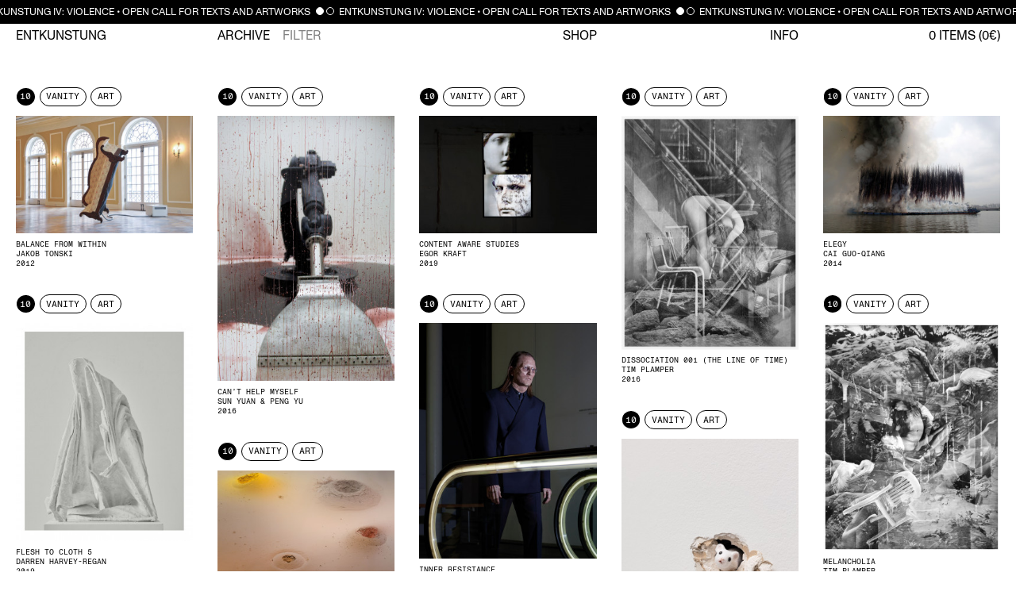

--- FILE ---
content_type: text/html; charset=UTF-8
request_url: https://entkunstung.com/archive/format:art/topic:vanity/sort:topic-asc
body_size: 6613
content:
<!DOCTYPE html>
<html lang="en">
<head>
    <meta charset="UTF-8">
    <meta name="viewport" content="width=device-width, initial-scale=1.0">

    <title>Archive &bull; Entkunstung</title>
    <meta name="robots" content="index,follow,noodp">
    <meta property="og:title" content="Archive &bull; Entkunstung">
    <meta property="og:type" content="website">
    <meta property="og:site_name" content="Entkunstung">
    <meta property="og:url" content="https://entkunstung.com/archive">
    <meta property="og:image" content="https://entkunstung.com/media/site/7a5671ec58-1739996472/og-preview.jpg">
    <link rel="canonical" href="https://entkunstung.com/archive">

    <link href="https://entkunstung.com/assets/dist/css/main.css" rel="stylesheet">        
    <script src="https://entkunstung.com/assets/dist/js/bundle.js"></script>
        
</head>
<body data-barba="wrapper">

<div class="topbar hidden font-style-small-caps">
    <div id="topics-filter" class="filter span-3">
        <p>Filter Topics</p>
        <a 
        data-link-slug=""
        data-param="topic"
        href="https://entkunstung.com/archive/format:art/sort:topic-asc"
        data-original-href="https://entkunstung.com/archive"
        class="all"
        >
            <div class="filter__button ">
                <span class="button">ALL</span>
            </div>
        </a>
                    <a 
            href="https://entkunstung.com/archive/format:art/topic:online/sort:topic-asc"
            data-original-href="https://entkunstung.com/archive/topic:online"
            data-link-slug="topic:online"
            data-param="topic"
            >
                <div class="filter__button ">
                    <span class="button white button-round">00</span>
                    <span class="button">Online</span>
                </div>
            </a>
                    <a 
            href="https://entkunstung.com/archive/format:art/topic:entkunstung/sort:topic-asc"
            data-original-href="https://entkunstung.com/archive/topic:entkunstung"
            data-link-slug="topic:entkunstung"
            data-param="topic"
            >
                <div class="filter__button ">
                    <span class="button white button-round">01</span>
                    <span class="button">Entkunstung</span>
                </div>
            </a>
                    <a 
            href="https://entkunstung.com/archive/format:art/topic:on-aesthetics/sort:topic-asc"
            data-original-href="https://entkunstung.com/archive/topic:on-aesthetics"
            data-link-slug="topic:on-aesthetics"
            data-param="topic"
            >
                <div class="filter__button ">
                    <span class="button white button-round">02</span>
                    <span class="button">On Aesthetics</span>
                </div>
            </a>
                    <a 
            href="https://entkunstung.com/archive/format:art/topic:on-politics/sort:topic-asc"
            data-original-href="https://entkunstung.com/archive/topic:on-politics"
            data-link-slug="topic:on-politics"
            data-param="topic"
            >
                <div class="filter__button ">
                    <span class="button white button-round">03</span>
                    <span class="button">On Politics</span>
                </div>
            </a>
                    <a 
            href="https://entkunstung.com/archive/format:art/topic:power/sort:topic-asc"
            data-original-href="https://entkunstung.com/archive/topic:power"
            data-link-slug="topic:power"
            data-param="topic"
            >
                <div class="filter__button ">
                    <span class="button white button-round">04</span>
                    <span class="button">Power</span>
                </div>
            </a>
                    <a 
            href="https://entkunstung.com/archive/format:art/topic:the-body/sort:topic-asc"
            data-original-href="https://entkunstung.com/archive/topic:the-body"
            data-link-slug="topic:the-body"
            data-param="topic"
            >
                <div class="filter__button ">
                    <span class="button white button-round">05</span>
                    <span class="button">The Body</span>
                </div>
            </a>
                    <a 
            href="https://entkunstung.com/archive/format:art/topic:avant-garde/sort:topic-asc"
            data-original-href="https://entkunstung.com/archive/topic:avant-garde"
            data-link-slug="topic:avant-garde"
            data-param="topic"
            >
                <div class="filter__button ">
                    <span class="button white button-round">06</span>
                    <span class="button">Avant-Garde</span>
                </div>
            </a>
                    <a 
            href="https://entkunstung.com/archive/format:art/topic:precariousness/sort:topic-asc"
            data-original-href="https://entkunstung.com/archive/topic:precariousness"
            data-link-slug="topic:precariousness"
            data-param="topic"
            >
                <div class="filter__button ">
                    <span class="button white button-round">07</span>
                    <span class="button">Precariousness</span>
                </div>
            </a>
                    <a 
            href="https://entkunstung.com/archive/format:art/topic:emancipation-s/sort:topic-asc"
            data-original-href="https://entkunstung.com/archive/topic:emancipation-s"
            data-link-slug="topic:emancipation-s"
            data-param="topic"
            >
                <div class="filter__button ">
                    <span class="button white button-round">08</span>
                    <span class="button">Emancipation(s)</span>
                </div>
            </a>
                    <a 
            href="https://entkunstung.com/archive/format:art/topic:fetishism/sort:topic-asc"
            data-original-href="https://entkunstung.com/archive/topic:fetishism"
            data-link-slug="topic:fetishism"
            data-param="topic"
            >
                <div class="filter__button ">
                    <span class="button white button-round">09</span>
                    <span class="button">Fetishism</span>
                </div>
            </a>
                    <a 
            href="https://entkunstung.com/archive/format:art/topic:vanity/sort:topic-asc"
            data-original-href="https://entkunstung.com/archive/topic:vanity"
            data-link-slug="topic:vanity"
            data-param="topic"
            >
                <div class="filter__button active">
                    <span class="button white button-round">10</span>
                    <span class="button">Vanity</span>
                </div>
            </a>
                    <a 
            href="https://entkunstung.com/archive/format:art/topic:time/sort:topic-asc"
            data-original-href="https://entkunstung.com/archive/topic:time"
            data-link-slug="topic:time"
            data-param="topic"
            >
                <div class="filter__button ">
                    <span class="button white button-round">11</span>
                    <span class="button">Time</span>
                </div>
            </a>
                    <a 
            href="https://entkunstung.com/archive/format:art/topic:fictions/sort:topic-asc"
            data-original-href="https://entkunstung.com/archive/topic:fictions"
            data-link-slug="topic:fictions"
            data-param="topic"
            >
                <div class="filter__button ">
                    <span class="button white button-round">12</span>
                    <span class="button">Fictions</span>
                </div>
            </a>
            </div>
    <div id="format-filter" class="filter span-1">
        <p>Filter Format</p>
        <a 
        data-link-slug=""
        data-param="format"
        href="https://entkunstung.com/archive"
        data-original-href="https://entkunstung.com/archive"
        class="all"
        >
            <div class="filter__button ">
                <span class="button">ALL</span>
            </div>
        </a>
                                                <a 
                href="https://entkunstung.com/archive/format:essay/topic:vanity/sort:topic-asc"
                data-original-href="https://entkunstung.com/archive/format:essay"
                data-link-slug="format:essay"
                data-param="format"
                >
                    <div class="filter__button ">
                        <span 
                        class="button filter__button__span">
                            essay                        </span>
                    </div>
                </a>
                                                                                            <a 
                href="https://entkunstung.com/archive/format:art/topic:vanity/sort:topic-asc"
                data-original-href="https://entkunstung.com/archive/format:art"
                data-link-slug="format:art"
                data-param="format"
                >
                    <div class="filter__button active">
                        <span 
                        class="button filter__button__span">
                            art                        </span>
                    </div>
                </a>
                                                            <a 
                href="https://entkunstung.com/archive/format:interview/topic:vanity/sort:topic-asc"
                data-original-href="https://entkunstung.com/archive/format:interview"
                data-link-slug="format:interview"
                data-param="format"
                >
                    <div class="filter__button ">
                        <span 
                        class="button filter__button__span">
                            interview                        </span>
                    </div>
                </a>
                                                                                            <a 
                href="https://entkunstung.com/archive/format:statement/topic:vanity/sort:topic-asc"
                data-original-href="https://entkunstung.com/archive/format:statement"
                data-link-slug="format:statement"
                data-param="format"
                >
                    <div class="filter__button ">
                        <span 
                        class="button filter__button__span">
                            statement                        </span>
                    </div>
                </a>
                                                            <a 
                href="https://entkunstung.com/archive/format:poetry/topic:vanity/sort:topic-asc"
                data-original-href="https://entkunstung.com/archive/format:poetry"
                data-link-slug="format:poetry"
                data-param="format"
                >
                    <div class="filter__button ">
                        <span 
                        class="button filter__button__span">
                            poetry                        </span>
                    </div>
                </a>
                                                                                            <a 
                href="https://entkunstung.com/archive/format:theory/topic:vanity/sort:topic-asc"
                data-original-href="https://entkunstung.com/archive/format:theory"
                data-link-slug="format:theory"
                data-param="format"
                >
                    <div class="filter__button ">
                        <span 
                        class="button filter__button__span">
                            theory                        </span>
                    </div>
                </a>
                                                            <a 
                href="https://entkunstung.com/archive/format:literature/topic:vanity/sort:topic-asc"
                data-original-href="https://entkunstung.com/archive/format:literature"
                data-link-slug="format:literature"
                data-param="format"
                >
                    <div class="filter__button ">
                        <span 
                        class="button filter__button__span">
                            literature                        </span>
                    </div>
                </a>
                                                            <a 
                href="https://entkunstung.com/archive/format:manifesto/topic:vanity/sort:topic-asc"
                data-original-href="https://entkunstung.com/archive/format:manifesto"
                data-link-slug="format:manifesto"
                data-param="format"
                >
                    <div class="filter__button ">
                        <span 
                        class="button filter__button__span">
                            manifesto                        </span>
                    </div>
                </a>
                                                        </div>
    <div id="sort-filter" class="filter span-1">
        <p>Sort by Topic</p>
            <a 
            href="https://entkunstung.com/archive/format:art/topic:vanity/sort:topic-asc"
            data-original-href="https://entkunstung.com/archive/sort:topic-asc"
            data-link-slug="sort:topic-asc"
            data-param="sort"
            >
                <div class="filter__button active">
                    <span class="button filter__button__span">
                        123
                    </span>
                </div>
            </a>
            <a 
            href="https://entkunstung.com/archive/format:art/topic:vanity/sort:topic-desc"
            data-original-href="https://entkunstung.com/archive/sort:topic-desc"
            data-link-slug="sort:topic-desc"
            data-param="sort"
            >
                <div class="filter__button ">
                    <span class="button filter__button__span">
                        321
                    </span>
                </div>
            </a>
            <!-- <a 
            data-link-slug=""
            data-param="sort"
            href="https://entkunstung.com/archive/format:art/topic:vanity"
            data-original-href="https://entkunstung.com/archive"
            class="all"
            >
                <div class="filter__button ">
                    <span class="button">NONE</span>
                </div>
            </a> -->
        <p>Sort by Title</p>
            <a 
            href="https://entkunstung.com/archive/format:art/topic:vanity/sort:title-asc"
            data-original-href="https://entkunstung.com/archive/sort:title-asc"
            data-link-slug="sort:title-asc"
            data-param="sort"
            >
                <div class="filter__button ">
                    <span class="button filter__button__span">
                        A-Z
                    </span>
                </div>
            </a>
            <a 
            href="https://entkunstung.com/archive/format:art/topic:vanity/sort:title-desc"
            data-original-href="https://entkunstung.com/archive/sort:title-desc"
            data-link-slug="sort:title-desc"
            data-param="sort"
            >
                <div class="filter__button ">
                    <span class="button filter__button__span">
                        Z-A
                    </span>
                </div>
            </a>
    </div>
    <button class="apply-filter-button grid__item-full">
        CLOSE
    </button>
</div>
<div class="navigation__container navigation__container--top">

    <div class="marquee-container">
    <a href="https://entkunstung.com/opencall">
        <div class="marquee3k"
            style="white-space:nowrap;"  
            data-speed="0.2">
            <p>
                ENTKUNSTUNG IV: VIOLENCE • OPEN CALL FOR TEXTS AND ARTWORKS                <span class="marquee__circle marquee__circle-w"></span>
                <span class="marquee__circle marquee__circle-b"></span>
            </p>
        </div>
    </a>
    </div>

    <div class="aside shop-aside hidden">
        <div class="cart aside__inner">
                  <div class="cart__message font-style-small-caps" style="text-align: center">
      Your cart is empty.
    </div>
            </div>
        <div class="cart__after">
            <div class="cart__summary">
            <span>TOTAL</span> <span>€ <span data-merx="formatted-sum">€ 0.00</span></span>
            </div>

            <button class="button font-style-small-caps to-shopping-button">
                Continue on this&nbsp;page
            </button>

            <a href="https://entkunstung.com/checkout">
            <button class="button black font-style-small-caps to-checkout-button">
                Proceed to checkout
            </button>
            </a>
        </div>
    </div>
    <div class="aside-overlay"></div>
    
    <nav class="menu__container">
        <ul class="menu">
            <li class="menu__item menu__item-left">
                <a href="https://entkunstung.com">
                    Entkunstung                </a>
            </li>
            <li 
            class="menu__item  active"
            data-namespace="archive">
                <a href="https://entkunstung.com/archive">
                    Archive
                </a>
                <span class="menu__subitem toggle-filter-bar-btn"><a href="#">Filter</a></span>
            </li>
            <li 
            class="menu__item "
            data-namespace="shop">
                <a href="https://entkunstung.com/shop">
                    Shop
                </a>
                <span class="menu__subitem is-hidden" data-merx-hidden-when="countZero"><a href="https://entkunstung.com/checkout">Checkout (<span data-merx="count">0</span>)</a></span>
            </li>
            <li 
            class="menu__item "
            data-namespace="info">
                <a href="https://entkunstung.com/info">
                    Info
                </a>
                <span class="menu__subitem toggle-contact-aside-btn"><a href="#">Imprint</a></span>
            </li>
            <li class="menu__item menu__item-right">
                <a data-barba-prevent="self" href="https://entkunstung.com/cart">
                    <div class="merx-header">
                        <span data-merx="count">0</span>
                        Items 
                        (<span data-merx="sum">0</span>€)
                    </div>
                </a>
            </li>
        </ul>
        <button class="toggle_mobile_nav" title="menu">
            <svg viewBox="0 0 50 15" width="40" height="16">
                <rect y="0" width="50" height="2"></rect>
                <rect y="7" width="50" height="2"></rect>
                <rect y="14" width="50" height="2"></rect>
            </svg>
        </button>
    </nav>
</div>


<main data-barba="container" data-barba-namespace="archive">
<div class="grid">

<div class="grid-sizer"></div>
<div class="gutter-sizer"></div>



<div class="post">
    <div class="post__meta font-style-small-caps">
        <a href="https://entkunstung.com/archive/topic:vanity"
        data-param="topic"
        data-link-slug="topic:vanity"
        >
            <div class="filter__button">
                <div class="button black button-round topic__number">
                    10                </div>
                <div class="button topic__label">
                    Vanity                </div>
            </div>
        </a>
        <a href="https://entkunstung.com/archive/format:art"
        data-param="format"
        data-link-slug="format:art">
            <div class="button format__label">
                art            </div>
        </a>
    </div>
    <div class="post__image" style="padding-bottom: 66.636113657195%">
    <a
    class="lightbox-link "
    data-gallery="balance-from-within"
    data-barba-prevent="true"
    data-slug="balance-from-within"
    data-glightbox="description: .post__subtitles-for-balance-from-within"
    data-height="727"
    data-width="1091"
    href="https://entkunstung.com/media/pages/archive/balance-from-within/d3d6b6d8be-1739996472/tonski-balance-from-within-1.jpg">
        <img
        data-sub-html=".post__subtitles-for-balance-from-within"
        data-gallery-content="https://entkunstung.com/media/pages/archive/balance-from-within/d3d6b6d8be-1739996472/tonski-balance-from-within-1.jpg, https://entkunstung.com/media/pages/archive/balance-from-within/d1019455eb-1739996472/tonski-balance-from-within-2.jpg"
        style="position: absolute" 
        src="https://entkunstung.com/media/pages/archive/balance-from-within/d3d6b6d8be-1739996472/tonski-balance-from-within-1-600x.jpg" alt=""
        srcset="https://entkunstung.com/media/pages/archive/balance-from-within/d3d6b6d8be-1739996472/tonski-balance-from-within-1-300x.jpg 1x, https://entkunstung.com/media/pages/archive/balance-from-within/d3d6b6d8be-1739996472/tonski-balance-from-within-1-600x.jpg 2x"
        data-height="727"
        data-width="1091">
    </a>
    </div>
    <div 
        class="post__subtitles post__subtitles-for-balance-from-within" 
        data-stfor="balance-from-within">
            Balance From Within<br>
                            Jakob Tonski                        <br>
            2012        </div>
</div>




<div class="post">
    <div class="post__meta font-style-small-caps">
        <a href="https://entkunstung.com/archive/topic:vanity"
        data-param="topic"
        data-link-slug="topic:vanity"
        >
            <div class="filter__button">
                <div class="button black button-round topic__number">
                    10                </div>
                <div class="button topic__label">
                    Vanity                </div>
            </div>
        </a>
        <a href="https://entkunstung.com/archive/format:art"
        data-param="format"
        data-link-slug="format:art">
            <div class="button format__label">
                art            </div>
        </a>
    </div>
    <div class="post__image" style="padding-bottom: 149.94272623139%">
    <a
    class="lightbox-link "
    data-gallery="can-t-help-myself"
    data-barba-prevent="true"
    data-slug="can-t-help-myself"
    data-glightbox="description: .post__subtitles-for-can-t-help-myself"
    data-height="227"
    data-width="342"
    href="https://entkunstung.com/media/pages/archive/can-t-help-myself/e51b749c97-1739996472/3w3a6310.jpg">
        <img
        data-sub-html=".post__subtitles-for-can-t-help-myself"
        data-gallery-content="https://entkunstung.com/media/pages/archive/can-t-help-myself/e51b749c97-1739996472/3w3a6310.jpg, https://entkunstung.com/media/pages/archive/can-t-help-myself/1f827a13aa-1739996472/screen-shot-2019-09-17-at-11.24.31.jpg, https://entkunstung.com/media/pages/archive/can-t-help-myself/11f21a7c9a-1739996472/screen-shot-2019-09-17-at-11.25.43.jpg"
        style="position: absolute" 
        src="https://entkunstung.com/media/pages/archive/can-t-help-myself/e51b749c97-1739996472/3w3a6310-600x.jpg" alt=""
        srcset="https://entkunstung.com/media/pages/archive/can-t-help-myself/e51b749c97-1739996472/3w3a6310-300x.jpg 1x, https://entkunstung.com/media/pages/archive/can-t-help-myself/e51b749c97-1739996472/3w3a6310-600x.jpg 2x"
        data-height="227"
        data-width="342">
    </a>
    </div>
    <div 
        class="post__subtitles post__subtitles-for-can-t-help-myself" 
        data-stfor="can-t-help-myself">
            Can’t Help Myself<br>
                            Sun Yuan & Peng Yu                        <br>
            2016        </div>
</div>




<div class="post">
    <div class="post__meta font-style-small-caps">
        <a href="https://entkunstung.com/archive/topic:vanity"
        data-param="topic"
        data-link-slug="topic:vanity"
        >
            <div class="filter__button">
                <div class="button black button-round topic__number">
                    10                </div>
                <div class="button topic__label">
                    Vanity                </div>
            </div>
        </a>
        <a href="https://entkunstung.com/archive/format:art"
        data-param="format"
        data-link-slug="format:art">
            <div class="button format__label">
                art            </div>
        </a>
    </div>
    <div class="post__image" style="padding-bottom: 66.652001759789%">
    <a
    class="lightbox-link "
    data-gallery="content-aware-studies"
    data-barba-prevent="true"
    data-slug="content-aware-studies"
    data-glightbox="description: .post__subtitles-for-content-aware-studies"
    data-height="1485"
    data-width="2229"
    href="https://entkunstung.com/media/pages/archive/content-aware-studies/1a334b051d-1739996472/dsc01069.jpg">
        <img
        data-sub-html=".post__subtitles-for-content-aware-studies"
        data-gallery-content="https://entkunstung.com/media/pages/archive/content-aware-studies/1a334b051d-1739996472/dsc01069.jpg, https://entkunstung.com/media/pages/archive/content-aware-studies/3deb3b30f4-1739996472/dsc01093.jpg"
        style="position: absolute" 
        src="https://entkunstung.com/media/pages/archive/content-aware-studies/1a334b051d-1739996472/dsc01069-600x.jpg" alt=""
        srcset="https://entkunstung.com/media/pages/archive/content-aware-studies/1a334b051d-1739996472/dsc01069-300x.jpg 1x, https://entkunstung.com/media/pages/archive/content-aware-studies/1a334b051d-1739996472/dsc01069-600x.jpg 2x"
        data-height="1485"
        data-width="2229">
    </a>
    </div>
    <div 
        class="post__subtitles post__subtitles-for-content-aware-studies" 
        data-stfor="content-aware-studies">
            Content Aware Studies<br>
                            Egor Kraft                        <br>
            2019        </div>
</div>




<div class="post">
    <div class="post__meta font-style-small-caps">
        <a href="https://entkunstung.com/archive/topic:vanity"
        data-param="topic"
        data-link-slug="topic:vanity"
        >
            <div class="filter__button">
                <div class="button black button-round topic__number">
                    10                </div>
                <div class="button topic__label">
                    Vanity                </div>
            </div>
        </a>
        <a href="https://entkunstung.com/archive/format:art"
        data-param="format"
        data-link-slug="format:art">
            <div class="button format__label">
                art            </div>
        </a>
    </div>
    <div class="post__image" style="padding-bottom: 132.17753120666%">
    <a
    class="lightbox-link "
    data-gallery="dissociation-001-the-line-of-time"
    data-barba-prevent="true"
    data-slug="dissociation-001-the-line-of-time"
    data-glightbox="description: .post__subtitles-for-dissociation-001-the-line-of-time"
    data-height="1906"
    data-width="1442"
    href="https://entkunstung.com/media/pages/archive/dissociation-001-the-line-of-time/e6dc4d98a7-1739996472/tp_2016_drawings_dissociation_001-line-of-time.jpg">
        <img
        data-sub-html=".post__subtitles-for-dissociation-001-the-line-of-time"
        data-gallery-content="https://entkunstung.com/media/pages/archive/dissociation-001-the-line-of-time/e6dc4d98a7-1739996472/tp_2016_drawings_dissociation_001-line-of-time.jpg"
        style="position: absolute" 
        src="https://entkunstung.com/media/pages/archive/dissociation-001-the-line-of-time/e6dc4d98a7-1739996472/tp-2016-drawings-dissociation-001-line-of-time-600x.jpg" alt=""
        srcset="https://entkunstung.com/media/pages/archive/dissociation-001-the-line-of-time/e6dc4d98a7-1739996472/tp-2016-drawings-dissociation-001-line-of-time-300x.jpg 1x, https://entkunstung.com/media/pages/archive/dissociation-001-the-line-of-time/e6dc4d98a7-1739996472/tp-2016-drawings-dissociation-001-line-of-time-600x.jpg 2x"
        data-height="1906"
        data-width="1442">
    </a>
    </div>
    <div 
        class="post__subtitles post__subtitles-for-dissociation-001-the-line-of-time" 
        data-stfor="dissociation-001-the-line-of-time">
            Dissociation 001 (The Line of Time)<br>
                            Tim Plamper                        <br>
            2016        </div>
</div>




<div class="post">
    <div class="post__meta font-style-small-caps">
        <a href="https://entkunstung.com/archive/topic:vanity"
        data-param="topic"
        data-link-slug="topic:vanity"
        >
            <div class="filter__button">
                <div class="button black button-round topic__number">
                    10                </div>
                <div class="button topic__label">
                    Vanity                </div>
            </div>
        </a>
        <a href="https://entkunstung.com/archive/format:art"
        data-param="format"
        data-link-slug="format:art">
            <div class="button format__label">
                art            </div>
        </a>
    </div>
    <div class="post__image" style="padding-bottom: 66.65172568355%">
    <a
    class="lightbox-link "
    data-gallery="elegy"
    data-barba-prevent="true"
    data-slug="elegy"
    data-glightbox="description: .post__subtitles-for-elegy"
    data-height="1680"
    data-width="2488"
    href="https://entkunstung.com/media/pages/archive/elegy/0d5d402e19-1739996472/2014_elegy_a3878_act1_sl_003_cropped.jpg">
        <img
        data-sub-html=".post__subtitles-for-elegy"
        data-gallery-content="https://entkunstung.com/media/pages/archive/elegy/0d5d402e19-1739996472/2014_elegy_a3878_act1_sl_003_cropped.jpg, https://entkunstung.com/media/pages/archive/elegy/64111eb477-1739996472/2014_elegy_a3878_act1_sl_004.jpg"
        style="position: absolute" 
        src="https://entkunstung.com/media/pages/archive/elegy/0d5d402e19-1739996472/2014-elegy-a3878-act1-sl-003-cropped-600x.jpg" alt=""
        srcset="https://entkunstung.com/media/pages/archive/elegy/0d5d402e19-1739996472/2014-elegy-a3878-act1-sl-003-cropped-300x.jpg 1x, https://entkunstung.com/media/pages/archive/elegy/0d5d402e19-1739996472/2014-elegy-a3878-act1-sl-003-cropped-600x.jpg 2x"
        data-height="1680"
        data-width="2488">
    </a>
    </div>
    <div 
        class="post__subtitles post__subtitles-for-elegy" 
        data-stfor="elegy">
            Elegy<br>
                            Cai Guo-Qiang                        <br>
            2014        </div>
</div>




<div class="post">
    <div class="post__meta font-style-small-caps">
        <a href="https://entkunstung.com/archive/topic:vanity"
        data-param="topic"
        data-link-slug="topic:vanity"
        >
            <div class="filter__button">
                <div class="button black button-round topic__number">
                    10                </div>
                <div class="button topic__label">
                    Vanity                </div>
            </div>
        </a>
        <a href="https://entkunstung.com/archive/format:art"
        data-param="format"
        data-link-slug="format:art">
            <div class="button format__label">
                art            </div>
        </a>
    </div>
    <div class="post__image" style="padding-bottom: 123.3199310741%">
    <a
    class="lightbox-link "
    data-gallery="flesh-to-cloth-5"
    data-barba-prevent="true"
    data-slug="flesh-to-cloth-5"
    data-glightbox="description: .post__subtitles-for-flesh-to-cloth-5"
    data-height="2147"
    data-width="1741"
    href="https://entkunstung.com/media/pages/archive/flesh-to-cloth-5/f6021ea768-1739996472/flesh-to-cloth-5-fiber-based-print-2019.jpg">
        <img
        data-sub-html=".post__subtitles-for-flesh-to-cloth-5"
        data-gallery-content="https://entkunstung.com/media/pages/archive/flesh-to-cloth-5/f6021ea768-1739996472/flesh-to-cloth-5-fiber-based-print-2019.jpg"
        style="position: absolute" 
        src="https://entkunstung.com/media/pages/archive/flesh-to-cloth-5/f6021ea768-1739996472/flesh-to-cloth-5-fiber-based-print-2019-600x.jpg" alt=""
        srcset="https://entkunstung.com/media/pages/archive/flesh-to-cloth-5/f6021ea768-1739996472/flesh-to-cloth-5-fiber-based-print-2019-300x.jpg 1x, https://entkunstung.com/media/pages/archive/flesh-to-cloth-5/f6021ea768-1739996472/flesh-to-cloth-5-fiber-based-print-2019-600x.jpg 2x"
        data-height="2147"
        data-width="1741">
    </a>
    </div>
    <div 
        class="post__subtitles post__subtitles-for-flesh-to-cloth-5" 
        data-stfor="flesh-to-cloth-5">
            Flesh to Cloth 5<br>
                            Darren Harvey-Regan                        <br>
            2019        </div>
</div>




<div class="post">
    <div class="post__meta font-style-small-caps">
        <a href="https://entkunstung.com/archive/topic:vanity"
        data-param="topic"
        data-link-slug="topic:vanity"
        >
            <div class="filter__button">
                <div class="button black button-round topic__number">
                    10                </div>
                <div class="button topic__label">
                    Vanity                </div>
            </div>
        </a>
        <a href="https://entkunstung.com/archive/format:art"
        data-param="format"
        data-link-slug="format:art">
            <div class="button format__label">
                art            </div>
        </a>
    </div>
    <div class="post__image" style="padding-bottom: 133.35419274093%">
    <a
    class="lightbox-link "
    data-gallery="inner-resistance"
    data-barba-prevent="true"
    data-slug="inner-resistance"
    data-glightbox="description: .post__subtitles-for-inner-resistance"
    data-height="2424"
    data-width="1818"
    href="https://entkunstung.com/media/pages/archive/inner-resistance/6f81cb2291-1739996472/01_inner-resistance.jpg">
        <img
        data-sub-html=".post__subtitles-for-inner-resistance"
        data-gallery-content="https://entkunstung.com/media/pages/archive/inner-resistance/6f81cb2291-1739996472/01_inner-resistance.jpg, https://entkunstung.com/media/pages/archive/inner-resistance/2ddccb63e7-1739996472/03_inner-resistance.jpg"
        style="position: absolute" 
        src="https://entkunstung.com/media/pages/archive/inner-resistance/6f81cb2291-1739996472/01-inner-resistance-600x.jpg" alt=""
        srcset="https://entkunstung.com/media/pages/archive/inner-resistance/6f81cb2291-1739996472/01-inner-resistance-300x.jpg 1x, https://entkunstung.com/media/pages/archive/inner-resistance/6f81cb2291-1739996472/01-inner-resistance-600x.jpg 2x"
        data-height="2424"
        data-width="1818">
    </a>
    </div>
    <div 
        class="post__subtitles post__subtitles-for-inner-resistance" 
        data-stfor="inner-resistance">
            Inner Resistance<br>
                            Gabriele Garavaglia                        <br>
            2019        </div>
</div>




<div class="post">
    <div class="post__meta font-style-small-caps">
        <a href="https://entkunstung.com/archive/topic:vanity"
        data-param="topic"
        data-link-slug="topic:vanity"
        >
            <div class="filter__button">
                <div class="button black button-round topic__number">
                    10                </div>
                <div class="button topic__label">
                    Vanity                </div>
            </div>
        </a>
        <a href="https://entkunstung.com/archive/format:art"
        data-param="format"
        data-link-slug="format:art">
            <div class="button format__label">
                art            </div>
        </a>
    </div>
    <div class="post__image" style="padding-bottom: 129.00652646846%">
    <a
    class="lightbox-link "
    data-gallery="melancholia"
    data-barba-prevent="true"
    data-slug="melancholia"
    data-glightbox="description: .post__subtitles-for-melancholia"
    data-height="1779"
    data-width="1379"
    href="https://entkunstung.com/media/pages/archive/melancholia/2404c97776-1739996472/tp_2017_drawings_melancholia.jpg">
        <img
        data-sub-html=".post__subtitles-for-melancholia"
        data-gallery-content="https://entkunstung.com/media/pages/archive/melancholia/2404c97776-1739996472/tp_2017_drawings_melancholia.jpg"
        style="position: absolute" 
        src="https://entkunstung.com/media/pages/archive/melancholia/2404c97776-1739996472/tp-2017-drawings-melancholia-600x.jpg" alt=""
        srcset="https://entkunstung.com/media/pages/archive/melancholia/2404c97776-1739996472/tp-2017-drawings-melancholia-300x.jpg 1x, https://entkunstung.com/media/pages/archive/melancholia/2404c97776-1739996472/tp-2017-drawings-melancholia-600x.jpg 2x"
        data-height="1779"
        data-width="1379">
    </a>
    </div>
    <div 
        class="post__subtitles post__subtitles-for-melancholia" 
        data-stfor="melancholia">
            Melancholia<br>
                            Tim Plamper                        <br>
            2017        </div>
</div>




<div class="post">
    <div class="post__meta font-style-small-caps">
        <a href="https://entkunstung.com/archive/topic:vanity"
        data-param="topic"
        data-link-slug="topic:vanity"
        >
            <div class="filter__button">
                <div class="button black button-round topic__number">
                    10                </div>
                <div class="button topic__label">
                    Vanity                </div>
            </div>
        </a>
        <a href="https://entkunstung.com/archive/format:art"
        data-param="format"
        data-link-slug="format:art">
            <div class="button format__label">
                art            </div>
        </a>
    </div>
    <div class="post__image" style="padding-bottom: 149.94303076339%">
    <a
    class="lightbox-link "
    data-gallery="monkey-see-monkey-do"
    data-barba-prevent="true"
    data-slug="monkey-see-monkey-do"
    data-glightbox="description: .post__subtitles-for-monkey-see-monkey-do"
    data-height="3948"
    data-width="2631"
    href="https://entkunstung.com/media/pages/archive/monkey-see-monkey-do/daf7a07699-1739996472/rg@es_2019_08.jpg">
        <img
        data-sub-html=".post__subtitles-for-monkey-see-monkey-do"
        data-gallery-content="https://entkunstung.com/media/pages/archive/monkey-see-monkey-do/daf7a07699-1739996472/rg@es_2019_08.jpg, https://entkunstung.com/media/pages/archive/monkey-see-monkey-do/07fddbc0b0-1739996472/rg@es_2019_11.jpg"
        style="position: absolute" 
        src="https://entkunstung.com/media/pages/archive/monkey-see-monkey-do/daf7a07699-1739996472/rg-es-2019-08-600x.jpg" alt=""
        srcset="https://entkunstung.com/media/pages/archive/monkey-see-monkey-do/daf7a07699-1739996472/rg-es-2019-08-300x.jpg 1x, https://entkunstung.com/media/pages/archive/monkey-see-monkey-do/daf7a07699-1739996472/rg-es-2019-08-600x.jpg 2x"
        data-height="3948"
        data-width="2631">
    </a>
    </div>
    <div 
        class="post__subtitles post__subtitles-for-monkey-see-monkey-do" 
        data-stfor="monkey-see-monkey-do">
            Monkey See, Monkey Do<br>
                            Ryan Gander                        <br>
            2019        </div>
</div>




<div class="post">
    <div class="post__meta font-style-small-caps">
        <a href="https://entkunstung.com/archive/topic:vanity"
        data-param="topic"
        data-link-slug="topic:vanity"
        >
            <div class="filter__button">
                <div class="button black button-round topic__number">
                    10                </div>
                <div class="button topic__label">
                    Vanity                </div>
            </div>
        </a>
        <a href="https://entkunstung.com/archive/format:art"
        data-param="format"
        data-link-slug="format:art">
            <div class="button format__label">
                art            </div>
        </a>
    </div>
    <div class="post__image" style="padding-bottom: 149.96682149967%">
    <a
    class="lightbox-link "
    data-gallery="origin-iii-snow-storm-and-origin-i-a-stag-drinking"
    data-barba-prevent="true"
    data-slug="origin-iii-snow-storm-and-origin-i-a-stag-drinking"
    data-glightbox="description: .post__subtitles-for-origin-iii-snow-storm-and-origin-i-a-stag-drinking"
    data-height="2232"
    data-width="3346"
    href="https://entkunstung.com/media/pages/archive/origin-iii-snow-storm-and-origin-i-a-stag-drinking/7999fb9eaa-1739996472/dora-budor-kunsthalle-basel-30.jpg">
        <img
        data-sub-html=".post__subtitles-for-origin-iii-snow-storm-and-origin-i-a-stag-drinking"
        data-gallery-content="https://entkunstung.com/media/pages/archive/origin-iii-snow-storm-and-origin-i-a-stag-drinking/7999fb9eaa-1739996472/dora-budor-kunsthalle-basel-30.jpg, https://entkunstung.com/media/pages/archive/origin-iii-snow-storm-and-origin-i-a-stag-drinking/9de97d63c5-1739996472/dora-budor4493.jpg"
        style="position: absolute" 
        src="https://entkunstung.com/media/pages/archive/origin-iii-snow-storm-and-origin-i-a-stag-drinking/7999fb9eaa-1739996472/dora-budor-kunsthalle-basel-30-600x.jpg" alt=""
        srcset="https://entkunstung.com/media/pages/archive/origin-iii-snow-storm-and-origin-i-a-stag-drinking/7999fb9eaa-1739996472/dora-budor-kunsthalle-basel-30-300x.jpg 1x, https://entkunstung.com/media/pages/archive/origin-iii-snow-storm-and-origin-i-a-stag-drinking/7999fb9eaa-1739996472/dora-budor-kunsthalle-basel-30-600x.jpg 2x"
        data-height="2232"
        data-width="3346">
    </a>
    </div>
    <div 
        class="post__subtitles post__subtitles-for-origin-iii-snow-storm-and-origin-i-a-stag-drinking" 
        data-stfor="origin-iii-snow-storm-and-origin-i-a-stag-drinking">
            Origin III (Snow Storm) and Origin I (A Stag Drinking)<br>
                            Dora Budor                        <br>
            2019        </div>
</div>




<div class="post">
    <div class="post__meta font-style-small-caps">
        <a href="https://entkunstung.com/archive/topic:vanity"
        data-param="topic"
        data-link-slug="topic:vanity"
        >
            <div class="filter__button">
                <div class="button black button-round topic__number">
                    10                </div>
                <div class="button topic__label">
                    Vanity                </div>
            </div>
        </a>
        <a href="https://entkunstung.com/archive/format:art"
        data-param="format"
        data-link-slug="format:art">
            <div class="button format__label">
                art            </div>
        </a>
    </div>
    <div class="post__image" style="padding-bottom: 72.421524663677%">
    <a
    class="lightbox-link "
    data-gallery="pose-film-stillls"
    data-barba-prevent="true"
    data-slug="pose-film-stillls"
    data-glightbox="description: .post__subtitles-for-pose-film-stillls"
    data-height="634"
    data-width="876"
    href="https://entkunstung.com/media/pages/archive/pose-film-stillls/3d669550ee-1739996472/pose_1.jpg">
        <img
        data-sub-html=".post__subtitles-for-pose-film-stillls"
        data-gallery-content="https://entkunstung.com/media/pages/archive/pose-film-stillls/3d669550ee-1739996472/pose_1.jpg, https://entkunstung.com/media/pages/archive/pose-film-stillls/de552f9e32-1739996472/pose_2.jpg, https://entkunstung.com/media/pages/archive/pose-film-stillls/523c68dfe4-1739996472/pose_3.jpg, https://entkunstung.com/media/pages/archive/pose-film-stillls/368a3df10e-1739996472/pose_4.jpg"
        style="position: absolute" 
        src="https://entkunstung.com/media/pages/archive/pose-film-stillls/3d669550ee-1739996472/pose-1-600x.jpg" alt=""
        srcset="https://entkunstung.com/media/pages/archive/pose-film-stillls/3d669550ee-1739996472/pose-1-300x.jpg 1x, https://entkunstung.com/media/pages/archive/pose-film-stillls/3d669550ee-1739996472/pose-1-600x.jpg 2x"
        data-height="634"
        data-width="876">
    </a>
    </div>
    <div 
        class="post__subtitles post__subtitles-for-pose-film-stillls" 
        data-stfor="pose-film-stillls">
            Pose (film stillls)<br>
                            Hanna Schwarz                        <br>
            2011        </div>
</div>




<div class="post">
    <div class="post__meta font-style-small-caps">
        <a href="https://entkunstung.com/archive/topic:vanity"
        data-param="topic"
        data-link-slug="topic:vanity"
        >
            <div class="filter__button">
                <div class="button black button-round topic__number">
                    10                </div>
                <div class="button topic__label">
                    Vanity                </div>
            </div>
        </a>
        <a href="https://entkunstung.com/archive/format:art"
        data-param="format"
        data-link-slug="format:art">
            <div class="button format__label">
                art            </div>
        </a>
    </div>
    <div class="post__image" style="padding-bottom: 46.738047808765%">
    <a
    class="lightbox-link "
    data-gallery="protect-your-neck"
    data-barba-prevent="true"
    data-slug="protect-your-neck"
    data-glightbox="description: .post__subtitles-for-protect-your-neck"
    data-height="1877"
    data-width="4016"
    href="https://entkunstung.com/media/pages/archive/protect-your-neck/79be6c8288-1739996472/fkv_and-this-is-us_max-geisler_protect-your-neck_ausstellungsansicht-fkv_foto-norbert-miguletz_01.jpg">
        <img
        data-sub-html=".post__subtitles-for-protect-your-neck"
        data-gallery-content="https://entkunstung.com/media/pages/archive/protect-your-neck/79be6c8288-1739996472/fkv_and-this-is-us_max-geisler_protect-your-neck_ausstellungsansicht-fkv_foto-norbert-miguletz_01.jpg"
        style="position: absolute" 
        src="https://entkunstung.com/media/pages/archive/protect-your-neck/79be6c8288-1739996472/fkv-and-this-is-us-max-geisler-protect-your-neck-ausstellungsansicht-fkv-foto-norbert-miguletz-01-600x.jpg" alt=""
        srcset="https://entkunstung.com/media/pages/archive/protect-your-neck/79be6c8288-1739996472/fkv-and-this-is-us-max-geisler-protect-your-neck-ausstellungsansicht-fkv-foto-norbert-miguletz-01-300x.jpg 1x, https://entkunstung.com/media/pages/archive/protect-your-neck/79be6c8288-1739996472/fkv-and-this-is-us-max-geisler-protect-your-neck-ausstellungsansicht-fkv-foto-norbert-miguletz-01-600x.jpg 2x"
        data-height="1877"
        data-width="4016">
    </a>
    </div>
    <div 
        class="post__subtitles post__subtitles-for-protect-your-neck" 
        data-stfor="protect-your-neck">
            Protect your neck<br>
                            Max Geisler                        <br>
            2019        </div>
</div>




<div class="post">
    <div class="post__meta font-style-small-caps">
        <a href="https://entkunstung.com/archive/topic:vanity"
        data-param="topic"
        data-link-slug="topic:vanity"
        >
            <div class="filter__button">
                <div class="button black button-round topic__number">
                    10                </div>
                <div class="button topic__label">
                    Vanity                </div>
            </div>
        </a>
        <a href="https://entkunstung.com/archive/format:art"
        data-param="format"
        data-link-slug="format:art">
            <div class="button format__label">
                art            </div>
        </a>
    </div>
    <div class="post__image" style="padding-bottom: 66.640063846768%">
    <a
    class="lightbox-link "
    data-gallery="thank-u-for-me-please"
    data-barba-prevent="true"
    data-slug="thank-u-for-me-please"
    data-glightbox="description: .post__subtitles-for-thank-u-for-me-please"
    data-height="1623"
    data-width="2436"
    href="https://entkunstung.com/media/pages/archive/thank-u-for-me-please/070e7ab081-1739996472/act-1-5.-introduction.jpg">
        <img
        data-sub-html=".post__subtitles-for-thank-u-for-me-please"
        data-gallery-content="https://entkunstung.com/media/pages/archive/thank-u-for-me-please/070e7ab081-1739996472/act-1-5.-introduction.jpg, https://entkunstung.com/media/pages/archive/thank-u-for-me-please/066b3c2c56-1739996472/act-3-5-instructions-1.jpg, https://entkunstung.com/media/pages/archive/thank-u-for-me-please/a8f472e110-1739996472/act-4-5-apology-2.jpg, https://entkunstung.com/media/pages/archive/thank-u-for-me-please/e10d8917f5-1739996472/act-5-5-desert.jpg"
        style="position: absolute" 
        src="https://entkunstung.com/media/pages/archive/thank-u-for-me-please/070e7ab081-1739996472/act-1-5-introduction-600x.jpg" alt=""
        srcset="https://entkunstung.com/media/pages/archive/thank-u-for-me-please/070e7ab081-1739996472/act-1-5-introduction-300x.jpg 1x, https://entkunstung.com/media/pages/archive/thank-u-for-me-please/070e7ab081-1739996472/act-1-5-introduction-600x.jpg 2x"
        data-height="1623"
        data-width="2436">
    </a>
    </div>
    <div 
        class="post__subtitles post__subtitles-for-thank-u-for-me-please" 
        data-stfor="thank-u-for-me-please">
            Thank U For Me Please<br>
                            Jaana-Kristiina Alakoski                        <br>
            2019        </div>
</div>




<div class="post">
    <div class="post__meta font-style-small-caps">
        <a href="https://entkunstung.com/archive/topic:vanity"
        data-param="topic"
        data-link-slug="topic:vanity"
        >
            <div class="filter__button">
                <div class="button black button-round topic__number">
                    10                </div>
                <div class="button topic__label">
                    Vanity                </div>
            </div>
        </a>
        <a href="https://entkunstung.com/archive/format:art"
        data-param="format"
        data-link-slug="format:art">
            <div class="button format__label">
                art            </div>
        </a>
    </div>
    <div class="post__image" style="padding-bottom: 67.623421354765%">
    <a
    class="lightbox-link "
    data-gallery="turbo"
    data-barba-prevent="true"
    data-slug="turbo"
    data-glightbox="description: .post__subtitles-for-turbo"
    data-height="1178"
    data-width="1742"
    href="https://entkunstung.com/media/pages/archive/turbo/cb2dc6c929-1739996472/01-turbo-dorfmann.jpg">
        <img
        data-sub-html=".post__subtitles-for-turbo"
        data-gallery-content="https://entkunstung.com/media/pages/archive/turbo/cb2dc6c929-1739996472/01-turbo-dorfmann.jpg"
        style="position: absolute" 
        src="https://entkunstung.com/media/pages/archive/turbo/cb2dc6c929-1739996472/01-turbo-dorfmann-600x.jpg" alt=""
        srcset="https://entkunstung.com/media/pages/archive/turbo/cb2dc6c929-1739996472/01-turbo-dorfmann-300x.jpg 1x, https://entkunstung.com/media/pages/archive/turbo/cb2dc6c929-1739996472/01-turbo-dorfmann-600x.jpg 2x"
        data-height="1178"
        data-width="1742">
    </a>
    </div>
    <div 
        class="post__subtitles post__subtitles-for-turbo" 
        data-stfor="turbo">
            Turbo<br>
                            Baptiste Debombourg                        <br>
            2008        </div>
</div>




<div class="post">
    <div class="post__meta font-style-small-caps">
        <a href="https://entkunstung.com/archive/topic:vanity"
        data-param="topic"
        data-link-slug="topic:vanity"
        >
            <div class="filter__button">
                <div class="button black button-round topic__number">
                    10                </div>
                <div class="button topic__label">
                    Vanity                </div>
            </div>
        </a>
        <a href="https://entkunstung.com/archive/format:art"
        data-param="format"
        data-link-slug="format:art">
            <div class="button format__label">
                art            </div>
        </a>
    </div>
    <div class="post__image" style="padding-bottom: 159.91620111732%">
    <a
    class="lightbox-link "
    data-gallery="young-boy-dancing-group"
    data-barba-prevent="true"
    data-slug="young-boy-dancing-group"
    data-glightbox="description: .post__subtitles-for-young-boy-dancing-group"
    data-height="2825"
    data-width="1879"
    href="https://entkunstung.com/media/pages/archive/young-boy-dancing-group/878978390d-1739996472/2.jpg">
        <img
        data-sub-html=".post__subtitles-for-young-boy-dancing-group"
        data-gallery-content="https://entkunstung.com/media/pages/archive/young-boy-dancing-group/878978390d-1739996472/2.jpg, https://entkunstung.com/media/pages/archive/young-boy-dancing-group/15daca9461-1739996472/3_1.jpg"
        style="position: absolute" 
        src="https://entkunstung.com/media/pages/archive/young-boy-dancing-group/878978390d-1739996472/2-600x.jpg" alt=""
        srcset="https://entkunstung.com/media/pages/archive/young-boy-dancing-group/878978390d-1739996472/2-300x.jpg 1x, https://entkunstung.com/media/pages/archive/young-boy-dancing-group/878978390d-1739996472/2-600x.jpg 2x"
        data-height="2825"
        data-width="1879">
    </a>
    </div>
    <div 
        class="post__subtitles post__subtitles-for-young-boy-dancing-group" 
        data-stfor="young-boy-dancing-group">
            Young Boy Dancing Group<br>
                            Young Boy Dancing Group                        <br>
            2019        </div>
</div>



</div>

<nav class="pagination">

  
</nav>

<div class="page-load-status">
      <p class="infinite-scroll-request">Loading...</p>
      <div class="infinite-scroll-last">
          <span class="marquee__circle marquee__circle-w"></span>
      </div>
      <p class="infinite-scroll-error">No more pages to load</p>
</div>
<br>

</main>

</body>
</html>

--- FILE ---
content_type: text/javascript
request_url: https://entkunstung.com/assets/dist/js/bundle.js
body_size: 52010
content:
/*! For license information please see bundle.js.LICENSE.txt */
(()=>{var t={69:function(t){t.exports=function(){function t(t,e){for(var i=0;i<e.length;i++){var n=e[i];n.enumerable=n.enumerable||!1,n.configurable=!0,"value"in n&&(n.writable=!0),Object.defineProperty(t,n.key,n)}}function e(e,i,n){return i&&t(e.prototype,i),n&&t(e,n),e}function i(){return(i=Object.assign||function(t){for(var e=1;e<arguments.length;e++){var i=arguments[e];for(var n in i)Object.prototype.hasOwnProperty.call(i,n)&&(t[n]=i[n])}return t}).apply(this,arguments)}function n(t,e){t.prototype=Object.create(e.prototype),t.prototype.constructor=t,t.__proto__=e}function r(t){return(r=Object.setPrototypeOf?Object.getPrototypeOf:function(t){return t.__proto__||Object.getPrototypeOf(t)})(t)}function o(t,e){return(o=Object.setPrototypeOf||function(t,e){return t.__proto__=e,t})(t,e)}function s(t,e,i){return(s=function(){if("undefined"==typeof Reflect||!Reflect.construct)return!1;if(Reflect.construct.sham)return!1;if("function"==typeof Proxy)return!0;try{return Date.prototype.toString.call(Reflect.construct(Date,[],(function(){}))),!0}catch(t){return!1}}()?Reflect.construct:function(t,e,i){var n=[null];n.push.apply(n,e);var r=new(Function.bind.apply(t,n));return i&&o(r,i.prototype),r}).apply(null,arguments)}function a(t){var e="function"==typeof Map?new Map:void 0;return(a=function(t){if(null===t||-1===Function.toString.call(t).indexOf("[native code]"))return t;if("function"!=typeof t)throw new TypeError("Super expression must either be null or a function");if(void 0!==e){if(e.has(t))return e.get(t);e.set(t,i)}function i(){return s(t,arguments,r(this).constructor)}return i.prototype=Object.create(t.prototype,{constructor:{value:i,enumerable:!1,writable:!0,configurable:!0}}),o(i,t)})(t)}function l(t,e){try{var i=t()}catch(t){return e(t)}return i&&i.then?i.then(void 0,e):i}"undefined"!=typeof Symbol&&(Symbol.iterator||(Symbol.iterator=Symbol("Symbol.iterator"))),"undefined"!=typeof Symbol&&(Symbol.asyncIterator||(Symbol.asyncIterator=Symbol("Symbol.asyncIterator")));var c,h="2.9.7",u=function(){};!function(t){t[t.off=0]="off",t[t.error=1]="error",t[t.warning=2]="warning",t[t.info=3]="info",t[t.debug=4]="debug"}(c||(c={}));var d=c.off,f=function(){function t(t){this.t=t}t.getLevel=function(){return d},t.setLevel=function(t){return d=c[t]};var e=t.prototype;return e.error=function(){for(var t=arguments.length,e=new Array(t),i=0;i<t;i++)e[i]=arguments[i];this.i(console.error,c.error,e)},e.warn=function(){for(var t=arguments.length,e=new Array(t),i=0;i<t;i++)e[i]=arguments[i];this.i(console.warn,c.warning,e)},e.info=function(){for(var t=arguments.length,e=new Array(t),i=0;i<t;i++)e[i]=arguments[i];this.i(console.info,c.info,e)},e.debug=function(){for(var t=arguments.length,e=new Array(t),i=0;i<t;i++)e[i]=arguments[i];this.i(console.log,c.debug,e)},e.i=function(e,i,n){i<=t.getLevel()&&e.apply(console,["["+this.t+"] "].concat(n))},t}(),p=_,v=x,g=S,m=E,y=P,b="/",w=new RegExp(["(\\\\.)","(?:\\:(\\w+)(?:\\(((?:\\\\.|[^\\\\()])+)\\))?|\\(((?:\\\\.|[^\\\\()])+)\\))([+*?])?"].join("|"),"g");function S(t,e){for(var i,n=[],r=0,o=0,s="",a=e&&e.delimiter||b,l=e&&e.whitelist||void 0,c=!1;null!==(i=w.exec(t));){var h=i[0],u=i[1],d=i.index;if(s+=t.slice(o,d),o=d+h.length,u)s+=u[1],c=!0;else{var f="",p=i[2],v=i[3],g=i[4],m=i[5];if(!c&&s.length){var y=s.length-1,S=s[y];(!l||l.indexOf(S)>-1)&&(f=S,s=s.slice(0,y))}s&&(n.push(s),s="",c=!1);var x=v||g,E=f||a;n.push({name:p||r++,prefix:f,delimiter:E,optional:"?"===m||"*"===m,repeat:"+"===m||"*"===m,pattern:x?T(x):"[^"+k(E===a?E:E+a)+"]+?"})}}return(s||o<t.length)&&n.push(s+t.substr(o)),n}function x(t,e){return function(i,n){var r=t.exec(i);if(!r)return!1;for(var o=r[0],s=r.index,a={},l=n&&n.decode||decodeURIComponent,c=1;c<r.length;c++)if(void 0!==r[c]){var h=e[c-1];a[h.name]=h.repeat?r[c].split(h.delimiter).map((function(t){return l(t,h)})):l(r[c],h)}return{path:o,index:s,params:a}}}function E(t,e){for(var i=new Array(t.length),n=0;n<t.length;n++)"object"==typeof t[n]&&(i[n]=new RegExp("^(?:"+t[n].pattern+")$",L(e)));return function(e,n){for(var r="",o=n&&n.encode||encodeURIComponent,s=!n||!1!==n.validate,a=0;a<t.length;a++){var l=t[a];if("string"!=typeof l){var c,h=e?e[l.name]:void 0;if(Array.isArray(h)){if(!l.repeat)throw new TypeError('Expected "'+l.name+'" to not repeat, but got array');if(0===h.length){if(l.optional)continue;throw new TypeError('Expected "'+l.name+'" to not be empty')}for(var u=0;u<h.length;u++){if(c=o(h[u],l),s&&!i[a].test(c))throw new TypeError('Expected all "'+l.name+'" to match "'+l.pattern+'"');r+=(0===u?l.prefix:l.delimiter)+c}}else if("string"!=typeof h&&"number"!=typeof h&&"boolean"!=typeof h){if(!l.optional)throw new TypeError('Expected "'+l.name+'" to be '+(l.repeat?"an array":"a string"))}else{if(c=o(String(h),l),s&&!i[a].test(c))throw new TypeError('Expected "'+l.name+'" to match "'+l.pattern+'", but got "'+c+'"');r+=l.prefix+c}}else r+=l}return r}}function k(t){return t.replace(/([.+*?=^!:${}()[\]|/\\])/g,"\\$1")}function T(t){return t.replace(/([=!:$/()])/g,"\\$1")}function L(t){return t&&t.sensitive?"":"i"}function P(t,e,i){for(var n=(i=i||{}).strict,r=!1!==i.start,o=!1!==i.end,s=i.delimiter||b,a=[].concat(i.endsWith||[]).map(k).concat("$").join("|"),l=r?"^":"",c=0;c<t.length;c++){var h=t[c];if("string"==typeof h)l+=k(h);else{var u=h.repeat?"(?:"+h.pattern+")(?:"+k(h.delimiter)+"(?:"+h.pattern+"))*":h.pattern;e&&e.push(h),l+=h.optional?h.prefix?"(?:"+k(h.prefix)+"("+u+"))?":"("+u+")?":k(h.prefix)+"("+u+")"}}if(o)n||(l+="(?:"+k(s)+")?"),l+="$"===a?"$":"(?="+a+")";else{var d=t[t.length-1],f="string"==typeof d?d[d.length-1]===s:void 0===d;n||(l+="(?:"+k(s)+"(?="+a+"))?"),f||(l+="(?="+k(s)+"|"+a+")")}return new RegExp(l,L(i))}function _(t,e,i){return t instanceof RegExp?function(t,e){if(!e)return t;var i=t.source.match(/\((?!\?)/g);if(i)for(var n=0;n<i.length;n++)e.push({name:n,prefix:null,delimiter:null,optional:!1,repeat:!1,pattern:null});return t}(t,e):Array.isArray(t)?function(t,e,i){for(var n=[],r=0;r<t.length;r++)n.push(_(t[r],e,i).source);return new RegExp("(?:"+n.join("|")+")",L(i))}(t,e,i):function(t,e,i){return P(S(t,i),e,i)}(t,e,i)}p.match=function(t,e){var i=[];return x(_(t,i,e),i)},p.regexpToFunction=v,p.parse=g,p.compile=function(t,e){return E(S(t,e),e)},p.tokensToFunction=m,p.tokensToRegExp=y;var A={container:"container",history:"history",namespace:"namespace",prefix:"data-barba",prevent:"prevent",wrapper:"wrapper"},C=new(function(){function t(){this.o=A,this.u=new DOMParser}var e=t.prototype;return e.toString=function(t){return t.outerHTML},e.toDocument=function(t){return this.u.parseFromString(t,"text/html")},e.toElement=function(t){var e=document.createElement("div");return e.innerHTML=t,e},e.getHtml=function(t){return void 0===t&&(t=document),this.toString(t.documentElement)},e.getWrapper=function(t){return void 0===t&&(t=document),t.querySelector("["+this.o.prefix+'="'+this.o.wrapper+'"]')},e.getContainer=function(t){return void 0===t&&(t=document),t.querySelector("["+this.o.prefix+'="'+this.o.container+'"]')},e.removeContainer=function(t){document.body.contains(t)&&t.parentNode.removeChild(t)},e.addContainer=function(t,e){var i=this.getContainer();i?this.s(t,i):e.appendChild(t)},e.getNamespace=function(t){void 0===t&&(t=document);var e=t.querySelector("["+this.o.prefix+"-"+this.o.namespace+"]");return e?e.getAttribute(this.o.prefix+"-"+this.o.namespace):null},e.getHref=function(t){if(t.tagName&&"a"===t.tagName.toLowerCase()){if("string"==typeof t.href)return t.href;var e=t.getAttribute("href")||t.getAttribute("xlink:href");if(e)return this.resolveUrl(e.baseVal||e)}return null},e.resolveUrl=function(){for(var t=arguments.length,e=new Array(t),i=0;i<t;i++)e[i]=arguments[i];var n=e.length;if(0===n)throw new Error("resolveUrl requires at least one argument; got none.");var r=document.createElement("base");if(r.href=arguments[0],1===n)return r.href;var o=document.getElementsByTagName("head")[0];o.insertBefore(r,o.firstChild);for(var s,a=document.createElement("a"),l=1;l<n;l++)a.href=arguments[l],r.href=s=a.href;return o.removeChild(r),s},e.s=function(t,e){e.parentNode.insertBefore(t,e.nextSibling)},t}()),O=new(function(){function t(){this.h=[],this.v=-1}var n=t.prototype;return n.init=function(t,e){this.l="barba";var i={ns:e,scroll:{x:window.scrollX,y:window.scrollY},url:t};this.h.push(i),this.v=0;var n={from:this.l,index:0,states:[].concat(this.h)};window.history&&window.history.replaceState(n,"",t)},n.change=function(t,e,i){if(i&&i.state){var n=i.state,r=n.index;e=this.m(this.v-r),this.replace(n.states),this.v=r}else this.add(t,e);return e},n.add=function(t,e){var i=this.size,n=this.p(e),r={ns:"tmp",scroll:{x:window.scrollX,y:window.scrollY},url:t};this.h.push(r),this.v=i;var o={from:this.l,index:i,states:[].concat(this.h)};switch(n){case"push":window.history&&window.history.pushState(o,"",t);break;case"replace":window.history&&window.history.replaceState(o,"",t)}},n.update=function(t,e){var n=e||this.v,r=i({},this.get(n),{},t);this.set(n,r)},n.remove=function(t){t?this.h.splice(t,1):this.h.pop(),this.v--},n.clear=function(){this.h=[],this.v=-1},n.replace=function(t){this.h=t},n.get=function(t){return this.h[t]},n.set=function(t,e){return this.h[t]=e},n.p=function(t){var e="push",i=t,n=A.prefix+"-"+A.history;return i.hasAttribute&&i.hasAttribute(n)&&(e=i.getAttribute(n)),e},n.m=function(t){return Math.abs(t)>1?t>0?"forward":"back":0===t?"popstate":t>0?"back":"forward"},e(t,[{key:"current",get:function(){return this.h[this.v]}},{key:"state",get:function(){return this.h[this.h.length-1]}},{key:"previous",get:function(){return this.v<1?null:this.h[this.v-1]}},{key:"size",get:function(){return this.h.length}}]),t}()),q=function(t,e){try{var i=function(){if(!e.next.html)return Promise.resolve(t).then((function(t){var i=e.next;if(t){var n=C.toElement(t);i.namespace=C.getNamespace(n),i.container=C.getContainer(n),i.html=t,O.update({ns:i.namespace});var r=C.toDocument(t);document.title=r.title}}))}();return Promise.resolve(i&&i.then?i.then((function(){})):void 0)}catch(t){return Promise.reject(t)}},I=p,M={__proto__:null,update:q,nextTick:function(){return new Promise((function(t){window.requestAnimationFrame(t)}))},pathToRegexp:I},W=function(){return window.location.origin},D=function(t){return void 0===t&&(t=window.location.href),z(t).port},z=function(t){var e,i=t.match(/:\d+/);if(null===i)/^http/.test(t)&&(e=80),/^https/.test(t)&&(e=443);else{var n=i[0].substring(1);e=parseInt(n,10)}var r,o=t.replace(W(),""),s={},a=o.indexOf("#");a>=0&&(r=o.slice(a+1),o=o.slice(0,a));var l=o.indexOf("?");return l>=0&&(s=j(o.slice(l+1)),o=o.slice(0,l)),{hash:r,path:o,port:e,query:s}},j=function(t){return t.split("&").reduce((function(t,e){var i=e.split("=");return t[i[0]]=i[1],t}),{})},H=function(t){return void 0===t&&(t=window.location.href),t.replace(/(\/#.*|\/|#.*)$/,"")},R={__proto__:null,getHref:function(){return window.location.href},getOrigin:W,getPort:D,getPath:function(t){return void 0===t&&(t=window.location.href),z(t).path},parse:z,parseQuery:j,clean:H};function N(t,e,i){return void 0===e&&(e=2e3),new Promise((function(n,r){var o=new XMLHttpRequest;o.onreadystatechange=function(){if(o.readyState===XMLHttpRequest.DONE)if(200===o.status)n(o.responseText);else if(o.status){var e={status:o.status,statusText:o.statusText};i(t,e),r(e)}},o.ontimeout=function(){var n=new Error("Timeout error ["+e+"]");i(t,n),r(n)},o.onerror=function(){var e=new Error("Fetch error");i(t,e),r(e)},o.open("GET",t),o.timeout=e,o.setRequestHeader("Accept","text/html,application/xhtml+xml,application/xml"),o.setRequestHeader("x-barba","yes"),o.send()}))}var B=function(t){return!!t&&("object"==typeof t||"function"==typeof t)&&"function"==typeof t.then};function Y(t,e){return void 0===e&&(e={}),function(){for(var i=arguments.length,n=new Array(i),r=0;r<i;r++)n[r]=arguments[r];var o=!1;return new Promise((function(i,r){e.async=function(){return o=!0,function(t,e){t?r(t):i(e)}};var s=t.apply(e,n);o||(B(s)?s.then(i,r):i(s))}))}}var X=new(function(t){function e(){var e;return(e=t.call(this)||this).logger=new f("@barba/core"),e.all=["ready","page","reset","currentAdded","currentRemoved","nextAdded","nextRemoved","beforeOnce","once","afterOnce","before","beforeLeave","leave","afterLeave","beforeEnter","enter","afterEnter","after"],e.registered=new Map,e.init(),e}n(e,t);var i=e.prototype;return i.init=function(){var t=this;this.registered.clear(),this.all.forEach((function(e){t[e]||(t[e]=function(i,n){t.registered.has(e)||t.registered.set(e,new Set),t.registered.get(e).add({ctx:n||{},fn:i})})}))},i.do=function(t){for(var e=this,i=arguments.length,n=new Array(i>1?i-1:0),r=1;r<i;r++)n[r-1]=arguments[r];if(this.registered.has(t)){var o=Promise.resolve();return this.registered.get(t).forEach((function(t){o=o.then((function(){return Y(t.fn,t.ctx).apply(void 0,n)}))})),o.catch((function(i){e.logger.debug("Hook error ["+t+"]"),e.logger.error(i)}))}return Promise.resolve()},i.clear=function(){var t=this;this.all.forEach((function(e){delete t[e]})),this.init()},i.help=function(){this.logger.info("Available hooks: "+this.all.join(","));var t=[];this.registered.forEach((function(e,i){return t.push(i)})),this.logger.info("Registered hooks: "+t.join(","))},e}(u)),U=function(){function t(t){if(this.P=[],"boolean"==typeof t)this.g=t;else{var e=Array.isArray(t)?t:[t];this.P=e.map((function(t){return I(t)}))}}return t.prototype.checkHref=function(t){if("boolean"==typeof this.g)return this.g;var e=z(t).path;return this.P.some((function(t){return null!==t.exec(e)}))},t}(),F=function(t){function e(e){var i;return(i=t.call(this,e)||this).k=new Map,i}n(e,t);var r=e.prototype;return r.set=function(t,e,i){return this.k.set(t,{action:i,request:e}),{action:i,request:e}},r.get=function(t){return this.k.get(t)},r.getRequest=function(t){return this.k.get(t).request},r.getAction=function(t){return this.k.get(t).action},r.has=function(t){return!this.checkHref(t)&&this.k.has(t)},r.delete=function(t){return this.k.delete(t)},r.update=function(t,e){var n=i({},this.k.get(t),{},e);return this.k.set(t,n),n},e}(U),Q=function(){return!window.history.pushState},G=function(t){return!t.el||!t.href},V=function(t){var e=t.event;return e.which>1||e.metaKey||e.ctrlKey||e.shiftKey||e.altKey},$=function(t){var e=t.el;return e.hasAttribute("target")&&"_blank"===e.target},Z=function(t){var e=t.el;return void 0!==e.protocol&&window.location.protocol!==e.protocol||void 0!==e.hostname&&window.location.hostname!==e.hostname},J=function(t){var e=t.el;return void 0!==e.port&&D()!==D(e.href)},K=function(t){var e=t.el;return e.getAttribute&&"string"==typeof e.getAttribute("download")},tt=function(t){return t.el.hasAttribute(A.prefix+"-"+A.prevent)},et=function(t){return Boolean(t.el.closest("["+A.prefix+"-"+A.prevent+'="all"]'))},it=function(t){var e=t.href;return H(e)===H()&&D(e)===D()},nt=function(t){function e(e){var i;return(i=t.call(this,e)||this).suite=[],i.tests=new Map,i.init(),i}n(e,t);var i=e.prototype;return i.init=function(){this.add("pushState",Q),this.add("exists",G),this.add("newTab",V),this.add("blank",$),this.add("corsDomain",Z),this.add("corsPort",J),this.add("download",K),this.add("preventSelf",tt),this.add("preventAll",et),this.add("sameUrl",it,!1)},i.add=function(t,e,i){void 0===i&&(i=!0),this.tests.set(t,e),i&&this.suite.push(t)},i.run=function(t,e,i,n){return this.tests.get(t)({el:e,event:i,href:n})},i.checkLink=function(t,e,i){var n=this;return this.suite.some((function(r){return n.run(r,t,e,i)}))},e}(U),rt=function(t){function e(i,n){var r;void 0===n&&(n="Barba error");for(var o=arguments.length,s=new Array(o>2?o-2:0),a=2;a<o;a++)s[a-2]=arguments[a];return(r=t.call.apply(t,[this].concat(s))||this).error=i,r.label=n,Error.captureStackTrace&&Error.captureStackTrace(function(t){if(void 0===t)throw new ReferenceError("this hasn't been initialised - super() hasn't been called");return t}(r),e),r.name="BarbaError",r}return n(e,t),e}(a(Error)),ot=function(){function t(t){void 0===t&&(t=[]),this.logger=new f("@barba/core"),this.all=[],this.page=[],this.once=[],this.A=[{name:"namespace",type:"strings"},{name:"custom",type:"function"}],t&&(this.all=this.all.concat(t)),this.update()}var e=t.prototype;return e.add=function(t,e){switch(t){case"rule":this.A.splice(e.position||0,0,e.value);break;case"transition":default:this.all.push(e)}this.update()},e.resolve=function(t,e){var i=this;void 0===e&&(e={});var n=e.once?this.once:this.page;n=n.filter(e.self?function(t){return t.name&&"self"===t.name}:function(t){return!t.name||"self"!==t.name});var r=new Map,o=n.find((function(n){var o=!0,s={};return!(!e.self||"self"!==n.name)||(i.A.reverse().forEach((function(e){o&&(o=i.R(n,e,t,s),n.from&&n.to&&(o=i.R(n,e,t,s,"from")&&i.R(n,e,t,s,"to")),n.from&&!n.to&&(o=i.R(n,e,t,s,"from")),!n.from&&n.to&&(o=i.R(n,e,t,s,"to")))})),r.set(n,s),o)})),s=r.get(o),a=[];if(a.push(e.once?"once":"page"),e.self&&a.push("self"),s){var l,c=[o];Object.keys(s).length>0&&c.push(s),(l=this.logger).info.apply(l,["Transition found ["+a.join(",")+"]"].concat(c))}else this.logger.info("No transition found ["+a.join(",")+"]");return o},e.update=function(){var t=this;this.all=this.all.map((function(e){return t.T(e)})).sort((function(t,e){return t.priority-e.priority})).reverse().map((function(t){return delete t.priority,t})),this.page=this.all.filter((function(t){return void 0!==t.leave||void 0!==t.enter})),this.once=this.all.filter((function(t){return void 0!==t.once}))},e.R=function(t,e,i,n,r){var o=!0,s=!1,a=t,l=e.name,c=l,h=l,u=l,d=r?a[r]:a,f="to"===r?i.next:i.current;if(r?d&&d[l]:d[l]){switch(e.type){case"strings":default:var p=Array.isArray(d[c])?d[c]:[d[c]];f[c]&&-1!==p.indexOf(f[c])&&(s=!0),-1===p.indexOf(f[c])&&(o=!1);break;case"object":var v=Array.isArray(d[h])?d[h]:[d[h]];f[h]?(f[h].name&&-1!==v.indexOf(f[h].name)&&(s=!0),-1===v.indexOf(f[h].name)&&(o=!1)):o=!1;break;case"function":d[u](i)?s=!0:o=!1}s&&(r?(n[r]=n[r]||{},n[r][l]=a[r][l]):n[l]=a[l])}return o},e.O=function(t,e,i){var n=0;return(t[e]||t.from&&t.from[e]||t.to&&t.to[e])&&(n+=Math.pow(10,i),t.from&&t.from[e]&&(n+=1),t.to&&t.to[e]&&(n+=2)),n},e.T=function(t){var e=this;t.priority=0;var i=0;return this.A.forEach((function(n,r){i+=e.O(t,n.name,r+1)})),t.priority=i,t},t}(),st=function(){function t(t){void 0===t&&(t=[]),this.logger=new f("@barba/core"),this.S=!1,this.store=new ot(t)}var i=t.prototype;return i.get=function(t,e){return this.store.resolve(t,e)},i.doOnce=function(t){var e=t.data,i=t.transition;try{var n=function(){r.S=!1},r=this,o=i||{};r.S=!0;var s=l((function(){return Promise.resolve(r.j("beforeOnce",e,o)).then((function(){return Promise.resolve(r.once(e,o)).then((function(){return Promise.resolve(r.j("afterOnce",e,o)).then((function(){}))}))}))}),(function(t){r.S=!1,r.logger.debug("Transition error [before/after/once]"),r.logger.error(t)}));return Promise.resolve(s&&s.then?s.then(n):n())}catch(t){return Promise.reject(t)}},i.doPage=function(t){var e=t.data,i=t.transition,n=t.page,r=t.wrapper;try{var o=function(t){if(s)return t;a.S=!1},s=!1,a=this,c=i||{},h=!0===c.sync||!1;a.S=!0;var u=l((function(){function t(){return Promise.resolve(a.j("before",e,c)).then((function(){var t=!1;function i(i){return t?i:Promise.resolve(a.remove(e)).then((function(){return Promise.resolve(a.j("after",e,c)).then((function(){}))}))}var o=function(){if(h)return l((function(){return Promise.resolve(a.add(e,r)).then((function(){return Promise.resolve(a.j("beforeLeave",e,c)).then((function(){return Promise.resolve(a.j("beforeEnter",e,c)).then((function(){return Promise.resolve(Promise.all([a.leave(e,c),a.enter(e,c)])).then((function(){return Promise.resolve(a.j("afterLeave",e,c)).then((function(){return Promise.resolve(a.j("afterEnter",e,c)).then((function(){}))}))}))}))}))}))}),(function(t){if(a.M(t))throw new rt(t,"Transition error [sync]")}));var i=function(i){return t?i:l((function(){var t=function(){if(!1!==o)return Promise.resolve(a.add(e,r)).then((function(){return Promise.resolve(a.j("beforeEnter",e,c)).then((function(){return Promise.resolve(a.enter(e,c,o)).then((function(){return Promise.resolve(a.j("afterEnter",e,c)).then((function(){}))}))}))}))}();if(t&&t.then)return t.then((function(){}))}),(function(t){if(a.M(t))throw new rt(t,"Transition error [before/after/enter]")}))},o=!1,s=l((function(){return Promise.resolve(a.j("beforeLeave",e,c)).then((function(){return Promise.resolve(Promise.all([a.leave(e,c),q(n,e)]).then((function(t){return t[0]}))).then((function(t){return o=t,Promise.resolve(a.j("afterLeave",e,c)).then((function(){}))}))}))}),(function(t){if(a.M(t))throw new rt(t,"Transition error [before/after/leave]")}));return s&&s.then?s.then(i):i(s)}();return o&&o.then?o.then(i):i(o)}))}var i=function(){if(h)return Promise.resolve(q(n,e)).then((function(){}))}();return i&&i.then?i.then(t):t()}),(function(t){if(a.S=!1,t.name&&"BarbaError"===t.name)throw a.logger.debug(t.label),a.logger.error(t.error),t;throw a.logger.debug("Transition error [page]"),a.logger.error(t),t}));return Promise.resolve(u&&u.then?u.then(o):o(u))}catch(t){return Promise.reject(t)}},i.once=function(t,e){try{return Promise.resolve(X.do("once",t,e)).then((function(){return e.once?Y(e.once,e)(t):Promise.resolve()}))}catch(t){return Promise.reject(t)}},i.leave=function(t,e){try{return Promise.resolve(X.do("leave",t,e)).then((function(){return e.leave?Y(e.leave,e)(t):Promise.resolve()}))}catch(t){return Promise.reject(t)}},i.enter=function(t,e,i){try{return Promise.resolve(X.do("enter",t,e)).then((function(){return e.enter?Y(e.enter,e)(t,i):Promise.resolve()}))}catch(t){return Promise.reject(t)}},i.add=function(t,e){try{return C.addContainer(t.next.container,e),X.do("nextAdded",t),Promise.resolve()}catch(t){return Promise.reject(t)}},i.remove=function(t){try{return C.removeContainer(t.current.container),X.do("currentRemoved",t),Promise.resolve()}catch(t){return Promise.reject(t)}},i.M=function(t){return t.message?!/Timeout error|Fetch error/.test(t.message):!t.status},i.j=function(t,e,i){try{return Promise.resolve(X.do(t,e,i)).then((function(){return i[t]?Y(i[t],i)(e):Promise.resolve()}))}catch(t){return Promise.reject(t)}},e(t,[{key:"isRunning",get:function(){return this.S},set:function(t){this.S=t}},{key:"hasOnce",get:function(){return this.store.once.length>0}},{key:"hasSelf",get:function(){return this.store.all.some((function(t){return"self"===t.name}))}},{key:"shouldWait",get:function(){return this.store.all.some((function(t){return t.to&&!t.to.route||t.sync}))}}]),t}(),at=function(){function t(t){var e=this;this.names=["beforeLeave","afterLeave","beforeEnter","afterEnter"],this.byNamespace=new Map,0!==t.length&&(t.forEach((function(t){e.byNamespace.set(t.namespace,t)})),this.names.forEach((function(t){X[t](e.L(t))})))}return t.prototype.L=function(t){var e=this;return function(i){var n=t.match(/enter/i)?i.next:i.current,r=e.byNamespace.get(n.namespace);return r&&r[t]?Y(r[t],r)(i):Promise.resolve()}},t}();Element.prototype.matches||(Element.prototype.matches=Element.prototype.msMatchesSelector||Element.prototype.webkitMatchesSelector),Element.prototype.closest||(Element.prototype.closest=function(t){var e=this;do{if(e.matches(t))return e;e=e.parentElement||e.parentNode}while(null!==e&&1===e.nodeType);return null});var lt={container:null,html:"",namespace:"",url:{hash:"",href:"",path:"",port:null,query:{}}};return new(function(){function t(){this.version=h,this.schemaPage=lt,this.Logger=f,this.logger=new f("@barba/core"),this.plugins=[],this.hooks=X,this.dom=C,this.helpers=M,this.history=O,this.request=N,this.url=R}var n=t.prototype;return n.use=function(t,e){var i=this.plugins;i.indexOf(t)>-1?this.logger.warn("Plugin ["+t.name+"] already installed."):"function"==typeof t.install?(t.install(this,e),i.push(t)):this.logger.warn("Plugin ["+t.name+'] has no "install" method.')},n.init=function(t){var e=void 0===t?{}:t,n=e.transitions,r=void 0===n?[]:n,o=e.views,s=void 0===o?[]:o,a=e.schema,l=void 0===a?A:a,c=e.requestError,h=e.timeout,u=void 0===h?2e3:h,d=e.cacheIgnore,p=void 0!==d&&d,v=e.prefetchIgnore,g=void 0!==v&&v,m=e.preventRunning,y=void 0!==m&&m,b=e.prevent,w=void 0===b?null:b,S=e.debug,x=e.logLevel;if(f.setLevel(!0===(void 0!==S&&S)?"debug":void 0===x?"off":x),this.logger.info(this.version),Object.keys(l).forEach((function(t){A[t]&&(A[t]=l[t])})),this.$=c,this.timeout=u,this.cacheIgnore=p,this.prefetchIgnore=g,this.preventRunning=y,this._=this.dom.getWrapper(),!this._)throw new Error("[@barba/core] No Barba wrapper found");this._.setAttribute("aria-live","polite"),this.q();var E=this.data.current;if(!E.container)throw new Error("[@barba/core] No Barba container found");if(this.cache=new F(p),this.prevent=new nt(g),this.transitions=new st(r),this.views=new at(s),null!==w){if("function"!=typeof w)throw new Error("[@barba/core] Prevent should be a function");this.prevent.add("preventCustom",w)}this.history.init(E.url.href,E.namespace),this.B=this.B.bind(this),this.U=this.U.bind(this),this.D=this.D.bind(this),this.F(),this.plugins.forEach((function(t){return t.init()}));var k=this.data;k.trigger="barba",k.next=k.current,k.current=i({},this.schemaPage),this.hooks.do("ready",k),this.once(k),this.q()},n.destroy=function(){this.q(),this.H(),this.history.clear(),this.hooks.clear(),this.plugins=[]},n.force=function(t){window.location.assign(t)},n.go=function(t,e,i){var n;if(void 0===e&&(e="barba"),this.transitions.isRunning)this.force(t);else if(!(n="popstate"===e?this.history.current&&this.url.getPath(this.history.current.url)===this.url.getPath(t):this.prevent.run("sameUrl",null,null,t))||this.transitions.hasSelf)return e=this.history.change(t,e,i),i&&(i.stopPropagation(),i.preventDefault()),this.page(t,e,n)},n.once=function(t){try{var e=this;return Promise.resolve(e.hooks.do("beforeEnter",t)).then((function(){function i(){return Promise.resolve(e.hooks.do("afterEnter",t)).then((function(){}))}var n=function(){if(e.transitions.hasOnce){var i=e.transitions.get(t,{once:!0});return Promise.resolve(e.transitions.doOnce({transition:i,data:t})).then((function(){}))}}();return n&&n.then?n.then(i):i()}))}catch(t){return Promise.reject(t)}},n.page=function(t,e,n){try{var r=function(){var t=o.data;return Promise.resolve(o.hooks.do("page",t)).then((function(){var e=l((function(){var e=o.transitions.get(t,{once:!1,self:n});return Promise.resolve(o.transitions.doPage({data:t,page:s,transition:e,wrapper:o._})).then((function(){o.q()}))}),(function(){0===f.getLevel()&&o.force(t.current.url.href)}));if(e&&e.then)return e.then((function(){}))}))},o=this;o.data.next.url=i({href:t},o.url.parse(t)),o.data.trigger=e;var s=o.cache.has(t)?o.cache.update(t,{action:"click"}).request:o.cache.set(t,o.request(t,o.timeout,o.onRequestError.bind(o,e)),"click").request,a=function(){if(o.transitions.shouldWait)return Promise.resolve(q(s,o.data)).then((function(){}))}();return Promise.resolve(a&&a.then?a.then(r):r())}catch(t){return Promise.reject(t)}},n.onRequestError=function(t){this.transitions.isRunning=!1;for(var e=arguments.length,i=new Array(e>1?e-1:0),n=1;n<e;n++)i[n-1]=arguments[n];var r=i[0],o=i[1],s=this.cache.getAction(r);return this.cache.delete(r),!(this.$&&!1===this.$(t,s,r,o)||("click"===s&&this.force(r),1))},n.prefetch=function(t){var e=this;this.cache.has(t)||this.cache.set(t,this.request(t,this.timeout,this.onRequestError.bind(this,"barba")).catch((function(t){e.logger.error(t)})),"prefetch")},n.F=function(){!0!==this.prefetchIgnore&&(document.addEventListener("mouseover",this.B),document.addEventListener("touchstart",this.B)),document.addEventListener("click",this.U),window.addEventListener("popstate",this.D)},n.H=function(){!0!==this.prefetchIgnore&&(document.removeEventListener("mouseover",this.B),document.removeEventListener("touchstart",this.B)),document.removeEventListener("click",this.U),window.removeEventListener("popstate",this.D)},n.B=function(t){var e=this,i=this.I(t);if(i){var n=this.dom.getHref(i);this.prevent.checkHref(n)||this.cache.has(n)||this.cache.set(n,this.request(n,this.timeout,this.onRequestError.bind(this,i)).catch((function(t){e.logger.error(t)})),"enter")}},n.U=function(t){var e=this.I(t);if(e)return this.transitions.isRunning&&this.preventRunning?(t.preventDefault(),void t.stopPropagation()):void this.go(this.dom.getHref(e),e,t)},n.D=function(t){this.go(this.url.getHref(),"popstate",t)},n.I=function(t){for(var e=t.target;e&&!this.dom.getHref(e);)e=e.parentNode;if(e&&!this.prevent.checkLink(e,t,this.dom.getHref(e)))return e},n.q=function(){var t=this.url.getHref(),e={container:this.dom.getContainer(),html:this.dom.getHtml(),namespace:this.dom.getNamespace(),url:i({href:t},this.url.parse(t))};this.C={current:e,next:i({},this.schemaPage),trigger:void 0},this.hooks.do("reset",this.data)},e(t,[{key:"data",get:function(){return this.C}},{key:"wrapper",get:function(){return this._}}]),t}())}()},931:function(t){var e;t.exports=(e="2.1.15",new(function(){function t(){this.name="@barba/css",this.version=e,this.prefix="barba",this.callbacks={},this.t=!1}var i=t.prototype;return i.install=function(t){this.logger=new t.Logger(this.name),this.logger.info(this.version),this.barba=t,this.i=this.i.bind(this),this.s=this.s.bind(this),this.h=this.h.bind(this)},i.init=function(){this.barba.hooks.before(this.o,this),this.barba.hooks.beforeOnce(this.o,this),this.barba.hooks.beforeOnce(this.u,this),this.barba.hooks.afterOnce(this.m,this),this.barba.hooks.beforeLeave(this.P,this),this.barba.hooks.afterLeave(this.v,this),this.barba.hooks.beforeEnter(this.l,this),this.barba.hooks.afterEnter(this.p,this),this.barba.transitions.once=this.i,this.barba.transitions.leave=this.s,this.barba.transitions.enter=this.h,this.barba.transitions.store.all.unshift({name:"barba",once:function(){},leave:function(){},enter:function(){}}),this.barba.transitions.store.update()},i.start=function(t,e){try{var i=this;return i.add(t,e),Promise.resolve(i.barba.helpers.nextTick()).then((function(){return i.add(t,e+"-active"),Promise.resolve(i.barba.helpers.nextTick()).then((function(){}))}))}catch(t){return Promise.reject(t)}},i.next=function(t,e){try{var i=this;return i.t=i.g(t),Promise.resolve(i.t?new Promise((function(n){try{return i.cb=n,i.callbacks[e]=n,t.addEventListener("transitionend",n,!1),Promise.resolve(i.barba.helpers.nextTick()).then((function(){return i.remove(t,e),i.add(t,e+"-to"),Promise.resolve(i.barba.helpers.nextTick()).then((function(){}))}))}catch(t){return Promise.reject(t)}})):(i.remove(t,e),Promise.resolve(i.barba.helpers.nextTick()).then((function(){return i.add(t,e+"-to"),Promise.resolve(i.barba.helpers.nextTick()).then((function(){}))}))))}catch(t){return Promise.reject(t)}},i.end=function(t,e){try{return this.remove(t,e+"-to"),this.remove(t,e+"-active"),t.removeEventListener("transitionend",this.callbacks[e]),this.t=!1,Promise.resolve()}catch(t){return Promise.reject(t)}},i.add=function(t,e){t.classList.add(this.prefix+"-"+e)},i.remove=function(t,e){t.classList.remove(this.prefix+"-"+e)},i.o=function(t,e){this.prefix=e.name||"barba"},i.g=function(t){return"0s"!==getComputedStyle(t).transitionDuration},i.u=function(t){return this.start(t.next.container,"once")},i.i=function(t,e){try{var i=this;return Promise.resolve(i.barba.hooks.do("once",t,e)).then((function(){return i.next(t.next.container,"once")}))}catch(t){return Promise.reject(t)}},i.m=function(t){return this.end(t.next.container,"once")},i.P=function(t){return this.start(t.current.container,"leave")},i.s=function(t,e){try{var i=this;return Promise.resolve(i.barba.hooks.do("leave",t,e)).then((function(){return i.next(t.current.container,"leave")}))}catch(t){return Promise.reject(t)}},i.v=function(t){return this.end(t.current.container,"leave"),this.barba.transitions.remove(t),Promise.resolve()},i.l=function(t){return 1===this.barba.history.size?Promise.resolve():this.start(t.next.container,"enter")},i.h=function(t,e){try{var i=this;return Promise.resolve(i.barba.hooks.do("enter",t,e)).then((function(){return i.next(t.next.container,"enter")}))}catch(t){return Promise.reject(t)}},i.p=function(t){return 1===this.barba.history.size?Promise.resolve():this.end(t.next.container,"enter")},t}()))},888:function(t){var e;t.exports=(e="2.1.10",new(function(){function t(){this.name="@barba/router",this.version=e,this.routeNames=[],this.routesByName={}}var i=t.prototype;return i.install=function(t,e){var i=this,n=(void 0===e?{}:e).routes,r=void 0===n?[]:n;this.logger=new t.Logger(this.name),this.logger.info(this.version),this.barba=t,r.forEach((function(t){var e=t.name,n=t.path,r=[],o=i.barba.helpers.pathToRegexp(n,r);i.routeNames.indexOf(e)>-1||(i.routeNames.push(e),i.routesByName[e]={keys:r,path:n,regex:o})})),t.schemaPage.route=void 0},i.init=function(){this.barba.transitions.store.add("rule",{position:1,value:{name:"route",type:"object"}}),this.barba.hooks.page(this.resolveRoutes,this),this.barba.hooks.reset(this.resolveRoutes,this)},i.resolveUrl=function(t){for(var e=this,i=this.barba.url.parse(t).path,n={name,params:{}},r=function(t,r){var o=e.routeNames[t],s=e.routesByName[o],a=s.keys,l=s.regex.exec(i);if(null!==l)return n.name=o,a.forEach((function(t,e){n.params[t.name]=l[e+1]})),{v:n}},o=0,s=this.routeNames.length;o<s;o++){var a=r(o);if("object"==typeof a)return a.v}return null},i.resolveRoutes=function(t){var e=t.current,i=t.next;e.route=e.url.href?this.resolveUrl(e.url.href):void 0,i.route=i.url.href?this.resolveUrl(i.url.href):void 0},t}()))},796:function(t,e){var i,n,r;function o(t,e){for(var i=0;i<e.length;i++){var n=e[i];n.enumerable=n.enumerable||!1,n.configurable=!0,"value"in n&&(n.writable=!0),Object.defineProperty(t,n.key,n)}}n=[],void 0===(r="function"==typeof(i=function(){"use strict";var t=0;return function(){function e(t,i){!function(t,e){if(!(t instanceof e))throw new TypeError("Cannot call a class as a function")}(this,e),this.element=t,this.selector=i.selector,this.speed=t.dataset.speed||.25,this.pausable=t.dataset.pausable,this.reverse=t.dataset.reverse,this.paused=!1,this.parent=t.parentElement,this.parentProps=this.parent.getBoundingClientRect(),this.content=t.children[0],this.innerContent=this.content.innerHTML,this.wrapStyles="",this.offset=0,this._setupWrapper(),this._setupContent(),this._setupEvents(),this.wrapper.appendChild(this.content),this.element.appendChild(this.wrapper)}var i,n,r;return i=e,r=[{key:"refresh",value:function(t){MARQUEES[t]._refresh()}},{key:"pause",value:function(t){MARQUEES[t].paused=!0}},{key:"play",value:function(t){MARQUEES[t].paused=!1}},{key:"toggle",value:function(t){MARQUEES[t].paused=!MARQUEES[t].paused}},{key:"refreshAll",value:function(){for(var t=0;t<MARQUEES.length;t++)MARQUEES[t]._refresh()}},{key:"pauseAll",value:function(){for(var t=0;t<MARQUEES.length;t++)MARQUEES[t].paused=!0}},{key:"playAll",value:function(){for(var t=0;t<MARQUEES.length;t++)MARQUEES[t].paused=!1}},{key:"toggleAll",value:function(){for(var t=0;t<MARQUEES.length;t++)MARQUEES[t].paused=!MARQUEES[t].paused}},{key:"init",value:function(){var i=this,n=arguments.length>0&&void 0!==arguments[0]?arguments[0]:{selector:"marquee3k"};t&&window.cancelAnimationFrame(t),window.MARQUEES=[];for(var r,o=Array.from(document.querySelectorAll(".".concat(n.selector))),s=window.innerWidth,a=0;a<o.length;a++){var l=new e(o[a],n);MARQUEES.push(l)}!function e(){for(var i=0;i<MARQUEES.length;i++)MARQUEES[i].animate();t=window.requestAnimationFrame(e)}(),window.addEventListener("resize",(function(){clearTimeout(r),r=setTimeout((function(){for(var t=s<window.innerWidth,e=window.innerWidth-s,n=0;n<MARQUEES.length;n++)MARQUEES[n].repopulate(e,t);s=i.innerWidth}),250)}))}}],(n=[{key:"_setupWrapper",value:function(){this.wrapper=document.createElement("div"),this.wrapper.classList.add("marquee3k__wrapper"),this.wrapper.style.whiteSpace="nowrap"}},{key:"_setupContent",value:function(){this.content.classList.add("".concat(this.selector,"__copy")),this.content.style.display="inline-block",this.contentWidth=this.content.offsetWidth,this.requiredReps=this.contentWidth>this.parentProps.width?2:Math.ceil((this.parentProps.width-this.contentWidth)/this.contentWidth)+1;for(var t=0;t<this.requiredReps;t++)this._createClone();this.reverse&&(this.offset=-1*this.contentWidth),this.element.classList.add("is-init")}},{key:"_setupEvents",value:function(){var t=this;this.element.addEventListener("mouseenter",(function(){t.pausable&&(t.paused=!0)})),this.element.addEventListener("mouseleave",(function(){t.pausable&&(t.paused=!1)}))}},{key:"_createClone",value:function(){var t=this.content.cloneNode(!0);t.style.display="inline-block",t.classList.add("".concat(this.selector,"__copy")),this.wrapper.appendChild(t)}},{key:"animate",value:function(){if(!this.paused){var t=this.reverse?this.offset<0:this.offset>-1*this.contentWidth,e=this.reverse?-1:1,i=this.reverse?-1*this.contentWidth:0;t?this.offset-=this.speed*e:this.offset=i,this.wrapper.style.whiteSpace="nowrap",this.wrapper.style.transform="translate(".concat(this.offset,"px, 0) translateZ(0)")}}},{key:"_refresh",value:function(){this.contentWidth=this.content.offsetWidth}},{key:"repopulate",value:function(t,e){if(this.contentWidth=this.content.offsetWidth,e)for(var i=Math.ceil(t/this.contentWidth)+1,n=0;n<i;n++)this._createClone()}}])&&o(i.prototype,n),r&&o(i,r),e}()})?i.apply(e,n):i)||(t.exports=r)},298:(t,e,i)=>{"use strict";i.r(e);var n=i(69),r=i.n(n),o=i(931),s=i.n(o),a=i(888),l=i.n(a),c=i(727),h=i.n(c),u=i(474),d=i.n(u),f=(i(717),i(990));function p(t,e){for(var i=0;i<e.length;i++){var n=e[i];n.enumerable=n.enumerable||!1,n.configurable=!0,"value"in n&&(n.writable=!0),Object.defineProperty(t,n.key,n)}}var v=function(t){return Math.floor(t/60)+":"+("0"+Math.floor(t%60)).slice(-2)},g=function(){function t(e){var i=this;!function(t,e){if(!(t instanceof e))throw new TypeError("Cannot call a class as a function")}(this,t);var n=e;this.dom={input:n.querySelector("input"),playPause:n.querySelector(".playpause"),current:n.querySelector(".current"),length:n.querySelector(".length")},this.src=n.dataset.src,this.audio=new Audio,this.audio.src=this.src,this.audio.addEventListener("loadeddata",(function(){i.dom.input.setAttribute("max",i.audio.duration),i.dom.length.innerText=v(i.audio.duration),i.dom.playPause.removeAttribute("disabled")}),!0),this.audio.addEventListener("timeupdate",(function(){i._updateProgress()})),this.dom.playPause.addEventListener("click",(function(){"true"==n.dataset.playing?(n.dataset.playing=!1,i.dom.playPause.innerText=n.dataset.playText||"Play",i.pause()):(n.dataset.playing=!0,i.dom.playPause.innerText=n.dataset.pauseText||"Pause",i.play())})),this.dom.input.addEventListener("input",(function(t){i.audio.currentTime=t.target.value}))}var e,i,n;return e=t,(i=[{key:"play",value:function(){this.audio.play()}},{key:"pause",value:function(){this.audio.pause()}},{key:"_updateProgress",value:function(){this.dom.input.value=this.audio.currentTime,this.dom.current.innerText=v(this.audio.currentTime)}}])&&p(e.prototype,i),n&&p(e,n),t}();function m(t,e){var i=Object.keys(t);if(Object.getOwnPropertySymbols){var n=Object.getOwnPropertySymbols(t);e&&(n=n.filter((function(e){return Object.getOwnPropertyDescriptor(t,e).enumerable}))),i.push.apply(i,n)}return i}function y(t){for(var e=1;e<arguments.length;e++){var i=null!=arguments[e]?arguments[e]:{};e%2?m(Object(i),!0).forEach((function(e){b(t,e,i[e])})):Object.getOwnPropertyDescriptors?Object.defineProperties(t,Object.getOwnPropertyDescriptors(i)):m(Object(i)).forEach((function(e){Object.defineProperty(t,e,Object.getOwnPropertyDescriptor(i,e))}))}return t}function b(t,e,i){return e in t?Object.defineProperty(t,e,{value:i,enumerable:!0,configurable:!0,writable:!0}):t[e]=i,t}var w,S,x,E=i(751),k=i(48),T=i(564),L=i(796);k.imagesLoaded=T;var P='\n<div id="glightbox-body" class="glightbox-container">\n    <div class="gloader visible loader_container">\n        <div class="circle_loader">\n            <div></div>\n            <div></div>\n        </div>\n    </div>\n    <div class="goverlay"></div>\n    <div class="gcontainer">\n        <div id="glightbox-slider" class="gslider"></div>\n        <button class="gnext gbtn" tabindex="0" aria-label="Next" data-customattribute="example">{nextSVG}</button>\n        <button class="gprev gbtn" tabindex="1" aria-label="Previous">{prevSVG}</button>\n        <button class="gclose gbtn" tabindex="2" aria-label="Close">{closeSVG}</button>\n    </div>\n</div>\n',_={skin:"entk",zoomable:!1,lightboxHTML:P},A={slidesToShow:5,slidesToScroll:2,responsive:[{breakpoint:1e3,settings:{slidesToShow:5,slidesToScroll:5}},{breakpoint:700,settings:{slidesToShow:3,slidesToScroll:3}},{breakpoint:500,settings:{slidesToShow:2,slidesToScroll:2}},{breakpoint:100,settings:{slidesToShow:1,slidesToScroll:1}}]},C=function(){var t=document.querySelectorAll(".lightbox-link");x=new(h())(_),t.forEach((function(t){t.classList.contains("lb-initiated")||(t.classList.add("lb-initiated"),t.addEventListener("click",(function(t){t.preventDefault();var e=t.target.dataset.galleryContent.split(", ").map((function(e){var i;return b(i={},"href",e),b(i,"zoomable",!1),b(i,"description",document.querySelector(t.target.dataset.subHtml).innerHTML),b(i,"height",parseInt(t.target.dataset.height)),b(i,"width",parseInt(t.target.dataset.width)),i}));x.setElements(e),x.open()})))}))},O=function(t,e,i){var n=new RegExp("(".concat(e,":[^/]*)"),"g");return(t.includes("".concat(e,":"))?function(t,e){return t.replace(n,e)}(t,i):t.concat("/"+i)).replace(/([^:])(\/\/+)/g,"$1/")};function q(t){if(location.hash){var e=t.next.container.querySelector(location.hash);e?window.scrollTo({top:e.offsetTop}):window.scrollTo(0,0)}else window.scrollTo(0,0)}function I(){var t=document.querySelector(".topbar"),e=document.querySelector(".menu__container");t.classList.add("hidden"),document.body.classList.remove("bar_visible"),t.style.top=-t.clientHeight+"px",e.style.top="30px",document.body.style.marginTop=0}function M(){var t=document.querySelector(".topbar"),e=document.querySelector(".menu__container");t.classList.remove("hidden"),document.body.classList.add("bar_visible"),t.style.top=0,e.style.top=30+t.clientHeight+"px",document.body.style.marginTop=t.clientHeight+"px"}function W(){var t=arguments.length>0&&void 0!==arguments[0]?arguments[0]:null;t&&t.preventDefault();var e=document.querySelector(".shop-aside");e.classList.contains("hidden")||e.classList.add("hidden");var i=document.querySelector(".topbar");i.classList.contains("hidden")?M():I()}document.addEventListener("DOMContentLoaded",(function(){window.setTimeout((function(){L.init()}),200);var t,e=new f.Cart;e.removeShipping();var i=document.querySelector("nav"),n=document.querySelector(".topbar");document.querySelector(".menu__item .menu__subitem.toggle-filter-bar-btn a").addEventListener("click",(function(t){W(t)})),n.style.top=-n.clientHeight+"px",document.querySelectorAll(".filter").forEach((function(t){t.addEventListener("click",(function(t){t.preventDefault();var e=t.target.parentElement;(function(t){for(var e=[],i=t.parentElement.firstChild;i;)i!==t&&i.nodeType===Node.ELEMENT_NODE&&e.push(i),i=i.nextElementSibling||i.nextSibling;return e})(e.parentElement).forEach((function(t){"A"==t.tagName&&t.querySelector(".filter__button").classList.remove("active")})),e.classList.add("active")}))}));var o=document.querySelector(".shop-aside"),a=e.dom.counter.parentElement;document.querySelector(".aside-overlay");a.addEventListener("click",(function(t){t.preventDefault(),c()}));var c=function(){"checkout"!=document.querySelector("main").dataset.barbaNamespace&&o.classList.contains("hidden")?(o.classList.remove("hidden"),i.classList.remove("is-open")):o.classList.add("hidden")};document.body.addEventListener("click",(function(t){!o.classList.contains(".hidden")&&t.target.classList.contains("aside-overlay")&&c()})),document.querySelector(".to-shopping-button").addEventListener("click",(function(){o.classList.add("hidden")})),document.querySelector(".toggle-contact-aside-btn a").addEventListener("click",(function(t){return u(t)}));var u=function(t){t.preventDefault();var e=document.querySelector(".contact-aside");if(null!=e){if(window.innerWidth<870)return e.scrollIntoView();e.classList.contains("hidden")?e.classList.remove("hidden"):e.classList.add("hidden")}};document.querySelector(".apply-filter-button").addEventListener("click",(function(){W()})),i.update=function(t){i.querySelectorAll("li").forEach((function(e){e.classList.remove("active"),e.dataset.namespace==t&&e.classList.add("active")}))},i.querySelector(".toggle_mobile_nav").addEventListener("click",(function(){i.classList.contains("is-open")?i.classList.remove("is-open"):(i.classList.add("is-open"),"home"===document.querySelector("main").dataset.barbaNamespace&&i.parentElement.classList.add("navigation__container--top"))}));r().use(s()),r().use(l(),{routes:[{path:"/checkout",name:"checkout"}]}),r().init({prefetchIgnore:"/checkout",cacheIgnore:"/checkout",debug:!1,transitions:[{name:"slide-out",sync:!0,leave:function(){},beforeLeave:function(t){var e=t.current.container.querySelector(".intro"),i=document.querySelector(".navigation__container");e.classList.add("away"),i.classList.add("navigation__container--top")},from:{namespace:"home"}},{name:"putmenubackdown",sync:!0,leave:function(){},beforeLeave:function(){document.querySelector(".navigation__container").classList.remove("navigation__container--top")},to:{namespace:"home"}}],views:[{namespace:"info",beforeEnter:function(t){t.next.container.querySelector("#nl").addEventListener("submit",(function(t){!function(t){if(t.preventDefault(),""!==t.target.querySelector("#js-validate-robot").value)return!1;for(var e=t.target.action.replace("/post?","/post-json?"),i="",n=t.target.querySelectorAll("#js-form-inputs input"),r=0;r<n.length;r++)i+="&"+n[r].name+"="+encodeURIComponent(n[r].value);var o=document.createElement("script");o.src=e+i,document.body.appendChild(o),window.callback=function(t){delete window.callback,document.body.removeChild(o),document.getElementById("js-subscribe-response").innerHTML=t.msg}}(t)}))}},{namespace:"archive",beforeEnter:function(t){var e,i=t.next.container.querySelector(".grid");S=new E(i,{itemSelector:".post",percentPosition:!0,gutter:".gutter-sizer"}),C(),"barba"!=(e=t.trigger)&&null!=e.dataset.param&&document.querySelectorAll("a[data-param]").forEach((function(t){t.dataset.param!=e.dataset.param&&(t.href=O(t.href,e.dataset.param,e.dataset.linkSlug))})),(w=new k(i,{path:".pagination__next",append:".post",outlayer:S,history:!1,hideNav:".pagination",scrollThreshold:600,prefill:!0,status:".page-load-status"})).on("append",(function(){C()}))},beforeLeave:function(t){"archive"!=t.next.namespace&&w.destroy(),S.destroy(),"archive"!=t.next.namespace&&I(),"archive"!=t.next.namespace&&document.querySelectorAll("a[data-param]").forEach((function(t){t.href=t.dataset.originalHref,t.classList.contains("all")?t.querySelector(".filter__button").classList.add("active"):t.querySelector(".filter__button").classList.remove("active")}))}},{namespace:"post",afterEnter:function(t){t.next.container.querySelectorAll(".post__image").length>0&&C()}},{namespace:"author",afterEnter:function(){var t=document.querySelectorAll(".grid"),e=t.length>1?t[1]:t[0];new E(e,{itemSelector:".post",percentPosition:!0,gutter:".gutter-sizer"})}},{namespace:"shop",afterEnter:function(i){document.querySelectorAll(".product form").forEach((function(t){var i=t.querySelector('[name="quantity"]'),n=t.querySelector('[data-onclick="increase"]'),r=t.querySelector('[data-onclick="decrease"]');n.addEventListener("click",(function(){i.value<9&&i.value++})),r.addEventListener("click",(function(){i.value>1&&i.value--})),t.addEventListener("submit",(function(i){i.preventDefault();var n=t.querySelector('[name="id"]').value,r=t.querySelector('[name="quantity"]').value;e.add(n,r)}))}));var n=document.querySelectorAll(".glider__container");t=[],n.forEach((function(e){var i=y(y({},A),{},{dots:e.querySelector(".glider-dots")}),n=new(d())(e.querySelector(".product__images"),i);t.push(n)}));var r=i.next.container.querySelectorAll(".player"),o=[];r.forEach((function(t){o.push(new g(t))})),i.next.container.querySelectorAll(".product").forEach((function(t){new(h())(y(y({},_),{},{selector:'[data-lightbox="'.concat(t.dataset.productId,'"]'),skin:"shop",lightboxHTML:P.replace("circle_loader","circle_loader is-on-black")}))}))},beforeLeave:function(e){"shop"!=e.next.namespace&&t.forEach((function(t){return t.destroy()}))}},{namespace:"checkout",beforeEnter:function(t){o.classList.contains("hidden")||c();var i=t.next.container.querySelector("#different-shipping"),n=t.next.container.querySelector("#different-shipping-address"),r=t.next.container.querySelector(".checkout__coupon"),s=t.next.container.querySelectorAll("[data-cart-action-qty]"),a=t.next.container.querySelectorAll(".checkout__country-input"),l=t.next.container.querySelector("#same-shipping"),h=t.next.container.querySelector("#buy"),u=t.next.container.querySelector("#buy-form");u.addEventListener("submit",(function(t){t.preventDefault(),h.disabled=!0,fetch(u.action,{method:"POST",credentials:"same-origin",body:new FormData(u)}).then((function(t){return 500!==t.status?t.json():{message:"Unknown Server Error."}})).then((function(t){h.disabled=!1,201===t.status?window.location=t.redirect:t.code})).catch((function(t){h.disabled=!1}))})),r.addEventListener("submit",(function(t){t.preventDefault();var i=r.querySelector('[name="promocode"]').value;e.addPromoCode(i)})),a.forEach((function(t){t.addEventListener("change",(function(){e.update({id:t.value,quantity:1}),a.forEach((function(e){e.style.color="black",e!=t&&(e.value=t.value)})),document.querySelector('input[name="country"]').value=t.options[t.selectedIndex].text}))})),i.addEventListener("click",(function(t){t.target.style.display="none",n.style.display="block",n.querySelectorAll("input").forEach((function(t){"false"!=t.dataset.setRequired&&t.setAttribute("required",!0)}))})),l.addEventListener("click",(function(t){n.style.display="none",i.style.display="block",n.querySelectorAll("input").forEach((function(t){t.value="",t.removeAttribute("required")}))})),s.forEach((function(t){t.addEventListener("click",(function(i){if(!("increase"==t.dataset.onclick&&i.target.closest(".button-group").querySelector(".input").value>=9)){var n=document.querySelector('[data-id="'.concat(t.dataset.item,'"'));e.update({id:t.dataset.item,quantity:t.dataset.cartActionQty}).then((function(r){var o=r.items["".concat(t.dataset.item)];if(!o){if(n.remove(),document.querySelector(".checkoutItem"))return;return document.querySelector(".checkout__summary").innerText="Cart is empty.",void window.setTimeout((function(){e.removeShipping(),window.location="/shop"}),500)}i.target.closest(".button-group").querySelector("input").value=o.quantity,n.querySelector("[data-total-for]").innerText="€ ".concat(o.sum.toFixed(2))})).catch((function(t){}))}}))}))},beforeLeave:function(){e.removeShipping(),e.removePromo()}}]}),r().hooks.enter((function(t){"checkout"!=t.next.namespace&&e.removeShipping(),i.update(t.next.namespace),function(){var t=document.querySelector(".menu__container");t.classList.contains("is-open")&&t.classList.remove("is-open")}(),o.classList.add("hidden")})),r().hooks.afterEnter((function(t){q(t)})),r().hooks.afterOnce((function(t){q(t)}))}))},990:(t,e,i)=>{"use strict";function n(t,e){var i=Object.keys(t);if(Object.getOwnPropertySymbols){var n=Object.getOwnPropertySymbols(t);e&&(n=n.filter((function(e){return Object.getOwnPropertyDescriptor(t,e).enumerable}))),i.push.apply(i,n)}return i}function r(t){for(var e=1;e<arguments.length;e++){var i=null!=arguments[e]?arguments[e]:{};e%2?n(Object(i),!0).forEach((function(e){o(t,e,i[e])})):Object.getOwnPropertyDescriptors?Object.defineProperties(t,Object.getOwnPropertyDescriptors(i)):n(Object(i)).forEach((function(e){Object.defineProperty(t,e,Object.getOwnPropertyDescriptor(i,e))}))}return t}function o(t,e,i){return e in t?Object.defineProperty(t,e,{value:i,enumerable:!0,configurable:!0,writable:!0}):t[e]=i,t}function s(t,e){if(!(t instanceof e))throw new TypeError("Cannot call a class as a function")}function a(t,e){for(var i=0;i<e.length;i++){var n=e[i];n.enumerable=n.enumerable||!1,n.configurable=!0,"value"in n&&(n.writable=!0),Object.defineProperty(t,n.key,n)}}i.r(e),i.d(e,{Cart:()=>l});var l=function(){function t(){var e=arguments.length>0&&void 0!==arguments[0]?arguments[0]:[];s(this,t),this.items=e,this.getItems(),this.dom={counter:document.querySelector(".merx-header"),aside:document.querySelector(".shop-aside"),stayBtn:document.querySelector(".to-shopping-button")}}var e,i,n;return e=t,(i=[{key:"addPromoCode",value:function(t){var e=this,i={promocode:t},n={headers:{"content-type":"application/json; charset=UTF-8"},body:JSON.stringify(i),method:"POST"};fetch("/merx-api/promo-code",n).then((function(t){return t.json()})).then((function(t){e.data=r({},t),e.updateDom()})).catch((function(t){}))}},{key:"add",value:function(t){var e=this,i=arguments.length>1&&void 0!==arguments[1]?arguments[1]:1,n={id:t,quantity:i},o={headers:{"content-type":"application/json; charset=UTF-8"},body:JSON.stringify(n),method:"POST"};fetch("/merx-api/add",o).then((function(t){return t.json()})).then((function(t){e.data=r({},t),e.updateDom()})).catch((function(t){}))}},{key:"remove",value:function(t){var e=this,i={id:t},n={headers:{"content-type":"application/json; charset=UTF-8"},body:JSON.stringify(i),method:"POST"};fetch("/merx-api/remove",n).then((function(t){return t.json()})).then((function(t){e.data=r({},t),e.updateDom()})).catch((function(t){}))}},{key:"removeShipping",value:function(){var t=this;fetch("/merx-api/remove-shipping").then((function(t){return t.json()})).then((function(e){t.data=r({},e),t.updateDom()})).catch((function(t){}))}},{key:"removePromo",value:function(){fetch("/merx-api/promo-code",{method:"delete"}).then((function(t){return t.json()})).then((function(t){})).catch((function(t){}))}},{key:"update",value:function(t){var e=this,i={headers:{"content-type":"application/json; charset=UTF-8"},body:JSON.stringify(t),method:"POST"};return fetch("merx-api/update",i).then((function(t){return t.json()})).then((function(t){return e.data=r({},t),e.updateDom(),t})).catch((function(t){}))}},{key:"getItems",value:function(){var t=this;fetch("/cart.json",{method:"GET"}).then((function(t){return t.json()})).then((function(e){t.data=r({},e),t.updateDom()}))}},{key:"updateDom",value:function(){var t=this,e=document.querySelectorAll('[data-merx="count"]'),i=document.querySelectorAll('[data-merx="sum"]'),n=document.querySelectorAll('[data-merx="formatted-sum"]'),r=(document.querySelectorAll('[data-merx="itemstring"]'),document.querySelectorAll("[data-merx-hidden-when]")),o=document.querySelectorAll('[data-merx="shipping"]'),s=document.querySelectorAll('[data-merx="discount"]');document.querySelector(".to-checkout-button").disabled=this.data.count<=0,s.forEach((function(e){e.innerText=t.data.discount.toLocaleString("en-US",{minimumFractionDigits:2})})),n.forEach((function(e){e.innerText=t.data.sum.toLocaleString("en-US",{minimumFractionDigits:2})})),e.forEach((function(e){e.innerHTML=t.data.count})),i.forEach((function(e){e.innerHTML=t.data.sum})),o.forEach((function(e){e.innerText=t.data.shipping.toLocaleString("en-US",{minimumFractionDigits:2})})),this.data.count<=0?r.forEach((function(t){t.classList.add("is-hidden")})):r.forEach((function(t){t.classList.remove("is-hidden")})),this.dom.aside.querySelector(".aside__inner").innerHTML=this.data.cartHTML,this.dom.aside.querySelectorAll("[data-remove]").forEach((function(e){e.addEventListener("click",(function(e){t.remove(e.target.dataset.remove)}))}))}}])&&a(e.prototype,i),n&&a(e,n),t}()},741:(t,e,i)=>{var n,r;!function(o,s){"use strict";void 0===(r="function"==typeof(n=s)?n.call(e,i,e,t):n)||(t.exports=r)}(window,(function(){"use strict";var t=function(){var t=window.Element.prototype;if(t.matches)return"matches";if(t.matchesSelector)return"matchesSelector";for(var e=["webkit","moz","ms","o"],i=0;i<e.length;i++){var n=e[i]+"MatchesSelector";if(t[n])return n}}();return function(e,i){return e[t](i)}}))},158:function(t,e,i){var n,r;"undefined"!=typeof window&&window,void 0===(r="function"==typeof(n=function(){"use strict";function t(){}var e=t.prototype;return e.on=function(t,e){if(t&&e){var i=this._events=this._events||{},n=i[t]=i[t]||[];return-1==n.indexOf(e)&&n.push(e),this}},e.once=function(t,e){if(t&&e){this.on(t,e);var i=this._onceEvents=this._onceEvents||{};return(i[t]=i[t]||{})[e]=!0,this}},e.off=function(t,e){var i=this._events&&this._events[t];if(i&&i.length){var n=i.indexOf(e);return-1!=n&&i.splice(n,1),this}},e.emitEvent=function(t,e){var i=this._events&&this._events[t];if(i&&i.length){i=i.slice(0),e=e||[];for(var n=this._onceEvents&&this._onceEvents[t],r=0;r<i.length;r++){var o=i[r];n&&n[o]&&(this.off(t,o),delete n[o]),o.apply(this,e)}return this}},e.allOff=function(){delete this._events,delete this._onceEvents},t})?n.call(e,i,e,t):n)||(t.exports=r)},47:(t,e,i)=>{var n,r;!function(o,s){n=[i(741)],void 0===(r=function(t){return function(t,e){"use strict";var i={extend:function(t,e){for(var i in e)t[i]=e[i];return t},modulo:function(t,e){return(t%e+e)%e}},n=Array.prototype.slice;i.makeArray=function(t){return Array.isArray(t)?t:null==t?[]:"object"==typeof t&&"number"==typeof t.length?n.call(t):[t]},i.removeFrom=function(t,e){var i=t.indexOf(e);-1!=i&&t.splice(i,1)},i.getParent=function(t,i){for(;t.parentNode&&t!=document.body;)if(t=t.parentNode,e(t,i))return t},i.getQueryElement=function(t){return"string"==typeof t?document.querySelector(t):t},i.handleEvent=function(t){var e="on"+t.type;this[e]&&this[e](t)},i.filterFindElements=function(t,n){t=i.makeArray(t);var r=[];return t.forEach((function(t){if(t instanceof HTMLElement)if(n){e(t,n)&&r.push(t);for(var i=t.querySelectorAll(n),o=0;o<i.length;o++)r.push(i[o])}else r.push(t)})),r},i.debounceMethod=function(t,e,i){i=i||100;var n=t.prototype[e],r=e+"Timeout";t.prototype[e]=function(){var t=this[r];clearTimeout(t);var e=arguments,o=this;this[r]=setTimeout((function(){n.apply(o,e),delete o[r]}),i)}},i.docReady=function(t){var e=document.readyState;"complete"==e||"interactive"==e?setTimeout(t):document.addEventListener("DOMContentLoaded",t)},i.toDashed=function(t){return t.replace(/(.)([A-Z])/g,(function(t,e,i){return e+"-"+i})).toLowerCase()};var r=t.console;return i.htmlInit=function(e,n){i.docReady((function(){var o=i.toDashed(n),s="data-"+o,a=document.querySelectorAll("["+s+"]"),l=document.querySelectorAll(".js-"+o),c=i.makeArray(a).concat(i.makeArray(l)),h=s+"-options",u=t.jQuery;c.forEach((function(t){var i,o=t.getAttribute(s)||t.getAttribute(h);try{i=o&&JSON.parse(o)}catch(e){return void(r&&r.error("Error parsing "+s+" on "+t.className+": "+e))}var a=new e(t,i);u&&u.data(t,n,a)}))}))},i}(o,t)}.apply(e,n))||(t.exports=r)}(window)},131:(t,e,i)=>{var n,r;window,void 0===(r="function"==typeof(n=function(){"use strict";function t(t){var e=parseFloat(t);return-1==t.indexOf("%")&&!isNaN(e)&&e}function e(){}var i="undefined"==typeof console?e:function(t){},n=["paddingLeft","paddingRight","paddingTop","paddingBottom","marginLeft","marginRight","marginTop","marginBottom","borderLeftWidth","borderRightWidth","borderTopWidth","borderBottomWidth"],r=n.length;function o(){for(var t={width:0,height:0,innerWidth:0,innerHeight:0,outerWidth:0,outerHeight:0},e=0;e<r;e++)t[n[e]]=0;return t}function s(t){var e=getComputedStyle(t);return e||i("Style returned "+e+". Are you running this code in a hidden iframe on Firefox? See https://bit.ly/getsizebug1"),e}var a,l=!1;function c(){if(!l){l=!0;var e=document.createElement("div");e.style.width="200px",e.style.padding="1px 2px 3px 4px",e.style.borderStyle="solid",e.style.borderWidth="1px 2px 3px 4px",e.style.boxSizing="border-box";var i=document.body||document.documentElement;i.appendChild(e);var n=s(e);a=200==Math.round(t(n.width)),h.isBoxSizeOuter=a,i.removeChild(e)}}function h(e){if(c(),"string"==typeof e&&(e=document.querySelector(e)),e&&"object"==typeof e&&e.nodeType){var i=s(e);if("none"==i.display)return o();var l={};l.width=e.offsetWidth,l.height=e.offsetHeight;for(var h=l.isBorderBox="border-box"==i.boxSizing,u=0;u<r;u++){var d=n[u],f=i[d],p=parseFloat(f);l[d]=isNaN(p)?0:p}var v=l.paddingLeft+l.paddingRight,g=l.paddingTop+l.paddingBottom,m=l.marginLeft+l.marginRight,y=l.marginTop+l.marginBottom,b=l.borderLeftWidth+l.borderRightWidth,w=l.borderTopWidth+l.borderBottomWidth,S=h&&a,x=t(i.width);!1!==x&&(l.width=x+(S?0:v+b));var E=t(i.height);return!1!==E&&(l.height=E+(S?0:g+w)),l.innerWidth=l.width-(v+b),l.innerHeight=l.height-(g+w),l.outerWidth=l.width+m,l.outerHeight=l.height+y,l}}return h})?n.call(e,i,e,t):n)||(t.exports=r)},474:(t,e,i)=>{var n,r;void 0===(r="function"==typeof(n=function(){var t="undefined"!=typeof window?window:this,e=t.Glider=function(e,i){var n=this;if(e._glider)return e._glider;if(n.ele=e,n.ele.classList.add("glider"),n.ele._glider=n,n.opt=Object.assign({},{slidesToScroll:1,slidesToShow:1,resizeLock:!0,duration:.5,easing:function(t,e,i,n,r){return n*(e/=r)*e+i}},i),n.animate_id=n.page=n.slide=0,n.arrows={},n._opt=n.opt,n.opt.skipTrack)n.track=n.ele.children[0];else for(n.track=document.createElement("div"),n.ele.appendChild(n.track);1!==n.ele.children.length;)n.track.appendChild(n.ele.children[0]);n.track.classList.add("glider-track"),n.init(),n.resize=n.init.bind(n,!0),n.event(n.ele,"add",{scroll:n.updateControls.bind(n)}),n.event(t,"add",{resize:n.resize})},i=e.prototype;return i.init=function(t,e){var i=this,n=0,r=0;i.slides=i.track.children,[].forEach.call(i.slides,(function(t){t.classList.add("glider-slide")})),i.containerWidth=i.ele.clientWidth;var o=i.settingsBreakpoint();if(e||(e=o),"auto"===i.opt.slidesToShow||void 0!==i.opt._autoSlide){var s=i.containerWidth/i.opt.itemWidth;i.opt._autoSlide=i.opt.slidesToShow=i.opt.exactWidth?s:Math.floor(s)}"auto"===i.opt.slidesToScroll&&(i.opt.slidesToScroll=Math.floor(i.opt.slidesToShow)),i.itemWidth=i.opt.exactWidth?i.opt.itemWidth:i.containerWidth/i.opt.slidesToShow,[].forEach.call(i.slides,(function(t){t.style.height="auto",t.style.width=i.itemWidth+"px",n+=i.itemWidth,r=Math.max(t.offsetHeight,r)})),i.track.style.width=n+"px",i.trackWidth=n,i.isDrag=!1,i.preventClick=!1,i.opt.resizeLock&&i.scrollTo(i.slide*i.itemWidth,0),(o||e)&&(i.bindArrows(),i.buildDots(),i.bindDrag()),i.updateControls(),i.emit(t?"refresh":"loaded")},i.bindDrag=function(){var t=this;t.mouse=t.mouse||t.handleMouse.bind(t);var e=function(){t.mouseDown=void 0,t.ele.classList.remove("drag"),t.isDrag&&(t.preventClick=!0),t.isDrag=!1},i={mouseup:e,mouseleave:e,mousedown:function(e){e.preventDefault(),e.stopPropagation(),t.mouseDown=e.clientX,t.ele.classList.add("drag")},mousemove:t.mouse,click:function(e){t.preventClick&&(e.preventDefault(),e.stopPropagation()),t.preventClick=!1}};t.ele.classList.toggle("draggable",!0===t.opt.draggable),t.event(t.ele,"remove",i),t.opt.draggable&&t.event(t.ele,"add",i)},i.buildDots=function(){var t=this;if(t.opt.dots){if("string"==typeof t.opt.dots?t.dots=document.querySelector(t.opt.dots):t.dots=t.opt.dots,t.dots){t.dots.innerHTML="",t.dots.classList.add("glider-dots");for(var e=0;e<Math.ceil(t.slides.length/t.opt.slidesToShow);++e){var i=document.createElement("button");i.dataset.index=e,i.setAttribute("aria-label","Page "+(e+1)),i.className="glider-dot "+(e?"":"active"),t.event(i,"add",{click:t.scrollItem.bind(t,e,!0)}),t.dots.appendChild(i)}}}else t.dots&&(t.dots.innerHTML="")},i.bindArrows=function(){var t=this;t.opt.arrows?["prev","next"].forEach((function(e){var i=t.opt.arrows[e];i&&("string"==typeof i&&(i=document.querySelector(i)),i._func=i._func||t.scrollItem.bind(t,e),t.event(i,"remove",{click:i._func}),t.event(i,"add",{click:i._func}),t.arrows[e]=i)})):Object.keys(t.arrows).forEach((function(e){var i=t.arrows[e];t.event(i,"remove",{click:i._func})}))},i.updateControls=function(t){var e=this;t&&!e.opt.scrollPropagate&&t.stopPropagation();var i=e.containerWidth>=e.trackWidth;e.opt.rewind||(e.arrows.prev&&e.arrows.prev.classList.toggle("disabled",e.ele.scrollLeft<=0||i),e.arrows.next&&e.arrows.next.classList.toggle("disabled",Math.ceil(e.ele.scrollLeft+e.containerWidth)>=Math.floor(e.trackWidth)||i)),e.slide=Math.round(e.ele.scrollLeft/e.itemWidth),e.page=Math.round(e.ele.scrollLeft/e.containerWidth);var n=e.slide+Math.floor(Math.floor(e.opt.slidesToShow)/2),r=Math.floor(e.opt.slidesToShow)%2?0:n+1;1===Math.floor(e.opt.slidesToShow)&&(r=0),e.ele.scrollLeft+e.containerWidth>=Math.floor(e.trackWidth)&&(e.page=e.dots?e.dots.children.length-1:0),[].forEach.call(e.slides,(function(t,i){var o=t.classList,s=o.contains("visible"),a=e.ele.scrollLeft,l=e.ele.scrollLeft+e.containerWidth,c=e.itemWidth*i,h=c+e.itemWidth;[].forEach.call(o,(function(t){/^left|right/.test(t)&&o.remove(t)})),o.toggle("active",e.slide===i),n===i||r&&r===i?o.add("center"):(o.remove("center"),o.add([i<n?"left":"right",Math.abs(i-(i<n?n:r||n))].join("-")));var u=Math.ceil(c)>=a&&Math.floor(h)<=l;o.toggle("visible",u),u!==s&&e.emit("slide-"+(u?"visible":"hidden"),{slide:i})})),e.dots&&[].forEach.call(e.dots.children,(function(t,i){t.classList.toggle("active",e.page===i)})),t&&e.opt.scrollLock&&(clearTimeout(e.scrollLock),e.scrollLock=setTimeout((function(){clearTimeout(e.scrollLock),Math.abs(e.ele.scrollLeft/e.itemWidth-e.slide)>.02&&(e.mouseDown||e.scrollItem(e.round(e.ele.scrollLeft/e.itemWidth)))}),e.opt.scrollLockDelay||250))},i.scrollItem=function(t,e,i){i&&i.preventDefault();var n=this,r=t;if(++n.animate_id,!0===e)t*=n.containerWidth,t=Math.round(t/n.itemWidth)*n.itemWidth;else{if("string"==typeof t){var o="prev"===t;if(t=n.opt.slidesToScroll%1||n.opt.slidesToShow%1?n.round(n.ele.scrollLeft/n.itemWidth):n.slide,o?t-=n.opt.slidesToScroll:t+=n.opt.slidesToScroll,n.opt.rewind){var s=n.ele.scrollLeft;t=o&&!s?n.slides.length:!o&&s+n.containerWidth>=Math.floor(n.trackWidth)?0:t}}t=Math.max(Math.min(t,n.slides.length),0),n.slide=t,t=n.itemWidth*t}return n.scrollTo(t,n.opt.duration*Math.abs(n.ele.scrollLeft-t),(function(){n.updateControls(),n.emit("animated",{value:r,type:"string"==typeof r?"arrow":e?"dot":"slide"})})),!1},i.settingsBreakpoint=function(){var e=this,i=e._opt.responsive;if(i){i.sort((function(t,e){return e.breakpoint-t.breakpoint}));for(var n=0;n<i.length;++n){var r=i[n];if(t.innerWidth>=r.breakpoint)return e.breakpoint!==r.breakpoint&&(e.opt=Object.assign({},e._opt,r.settings),e.breakpoint=r.breakpoint,!0)}}var o=0!==e.breakpoint;return e.opt=Object.assign({},e._opt),e.breakpoint=0,o},i.scrollTo=function(e,i,n){var r=this,o=(new Date).getTime(),s=r.animate_id,a=function(){var l=(new Date).getTime()-o;r.ele.scrollLeft=r.ele.scrollLeft+(e-r.ele.scrollLeft)*r.opt.easing(0,l,0,1,i),l<i&&s===r.animate_id?t.requestAnimationFrame(a):(r.ele.scrollLeft=e,n&&n.call(r))};t.requestAnimationFrame(a)},i.removeItem=function(t){var e=this;e.slides.length&&(e.track.removeChild(e.slides[t]),e.refresh(!0),e.emit("remove"))},i.addItem=function(t){var e=this;e.track.appendChild(t),e.refresh(!0),e.emit("add")},i.handleMouse=function(t){var e=this;e.mouseDown&&(e.isDrag=!0,e.ele.scrollLeft+=(e.mouseDown-t.clientX)*(e.opt.dragVelocity||3.3),e.mouseDown=t.clientX)},i.round=function(t){var e=1/(this.opt.slidesToScroll%1||1);return Math.round(t*e)/e},i.refresh=function(t){this.init(!0,t)},i.setOption=function(t,e){var i=this;i.breakpoint&&!e?i._opt.responsive.forEach((function(e){e.breakpoint===i.breakpoint&&(e.settings=Object.assign({},e.settings,t))})):i._opt=Object.assign({},i._opt,t),i.breakpoint=0,i.settingsBreakpoint()},i.destroy=function(){var e=this,i=e.ele.cloneNode(!0),n=function(t){t.removeAttribute("style"),[].forEach.call(t.classList,(function(e){/^glider/.test(e)&&t.classList.remove(e)}))};i.children[0].outerHTML=i.children[0].innerHTML,n(i),[].forEach.call(i.getElementsByTagName("*"),n),e.ele.parentNode.replaceChild(i,e.ele),e.event(t,"remove",{resize:e.resize}),e.emit("destroy")},i.emit=function(e,i){var n=this,r=new t.CustomEvent("glider-"+e,{bubbles:!n.opt.eventPropagate,detail:i});n.ele.dispatchEvent(r)},i.event=function(t,e,i){var n=t[e+"EventListener"].bind(t);Object.keys(i).forEach((function(t){n(t,i[t])}))},e})?n.call(e,i,e,t):n)||(t.exports=r)},727:function(t){t.exports=function(){"use strict";function t(e){return(t="function"==typeof Symbol&&"symbol"==typeof Symbol.iterator?function(t){return typeof t}:function(t){return t&&"function"==typeof Symbol&&t.constructor===Symbol&&t!==Symbol.prototype?"symbol":typeof t})(e)}function e(t,e){if(!(t instanceof e))throw new TypeError("Cannot call a class as a function")}function i(t,e){for(var i=0;i<e.length;i++){var n=e[i];n.enumerable=n.enumerable||!1,n.configurable=!0,"value"in n&&(n.writable=!0),Object.defineProperty(t,n.key,n)}}function n(t,e,n){return e&&i(t.prototype,e),n&&i(t,n),t}function r(t){return function(t){if(Array.isArray(t))return o(t)}(t)||function(t){if("undefined"!=typeof Symbol&&Symbol.iterator in Object(t))return Array.from(t)}(t)||function(t,e){if(t){if("string"==typeof t)return o(t,e);var i=Object.prototype.toString.call(t).slice(8,-1);return"Object"===i&&t.constructor&&(i=t.constructor.name),"Map"===i||"Set"===i?Array.from(t):"Arguments"===i||/^(?:Ui|I)nt(?:8|16|32)(?:Clamped)?Array$/.test(i)?o(t,e):void 0}}(t)||function(){throw new TypeError("Invalid attempt to spread non-iterable instance.\nIn order to be iterable, non-array objects must have a [Symbol.iterator]() method.")}()}function o(t,e){(null==e||e>t.length)&&(e=t.length);for(var i=0,n=new Array(e);i<e;i++)n[i]=t[i];return n}var s=Date.now();function a(){var t={},e=!0,i=0,n=arguments.length;"[object Boolean]"===Object.prototype.toString.call(arguments[0])&&(e=arguments[0],i++);for(var r=function(i){for(var n in i)Object.prototype.hasOwnProperty.call(i,n)&&(e&&"[object Object]"===Object.prototype.toString.call(i[n])?t[n]=a(!0,t[n],i[n]):t[n]=i[n])};i<n;i++)r(arguments[i]);return t}function l(t,e){if((P(t)||t===window||t===document)&&(t=[t]),A(t)||C(t)||(t=[t]),0!=I(t))if(A(t)&&!C(t))for(var i=t.length,n=0;n<i&&!1!==e.call(t[n],t[n],n,t);n++);else if(C(t))for(var r in t)if(q(t,r)&&!1===e.call(t[r],t[r],r,t))break}function c(t){var e=arguments.length>1&&void 0!==arguments[1]?arguments[1]:null,i=arguments.length>2&&void 0!==arguments[2]?arguments[2]:null,n=t[s]=t[s]||[],r={all:n,evt:null,found:null};return e&&i&&I(n)>0&&l(n,(function(t,n){if(t.eventName==e&&t.fn.toString()==i.toString())return r.found=!0,r.evt=n,!1})),r}function h(t){var e=arguments.length>1&&void 0!==arguments[1]?arguments[1]:{},i=e.onElement,n=e.withCallback,r=e.avoidDuplicate,o=void 0===r||r,s=e.once,a=void 0!==s&&s,h=e.useCapture,u=void 0!==h&&h,d=arguments.length>2?arguments[2]:void 0,f=i||[];function p(t){T(n)&&n.call(d,t,this),a&&p.destroy()}return L(f)&&(f=document.querySelectorAll(f)),p.destroy=function(){l(f,(function(e){var i=c(e,t,p);i.found&&i.all.splice(i.evt,1),e.removeEventListener&&e.removeEventListener(t,p,u)}))},l(f,(function(e){var i=c(e,t,p);(e.addEventListener&&o&&!i.found||!o)&&(e.addEventListener(t,p,u),i.all.push({eventName:t,fn:p}))})),p}function u(t,e){l(e.split(" "),(function(e){return t.classList.add(e)}))}function d(t,e){l(e.split(" "),(function(e){return t.classList.remove(e)}))}function f(t,e){return t.classList.contains(e)}function p(t,e){for(;t!==document.body;){if(!(t=t.parentElement))return!1;if("function"==typeof t.matches?t.matches(e):t.msMatchesSelector(e))return t}}function v(t){var e=arguments.length>1&&void 0!==arguments[1]?arguments[1]:"",i=arguments.length>2&&void 0!==arguments[2]&&arguments[2];if(!t||""===e)return!1;if("none"==e)return T(i)&&i(),!1;var n=S(),r=e.split(" ");l(r,(function(e){u(t,"g"+e)})),h(n,{onElement:t,avoidDuplicate:!1,once:!0,withCallback:function(t,e){l(r,(function(t){d(e,"g"+t)})),T(i)&&i()}})}function g(t){var e=arguments.length>1&&void 0!==arguments[1]?arguments[1]:"";if(""==e)return t.style.webkitTransform="",t.style.MozTransform="",t.style.msTransform="",t.style.OTransform="",t.style.transform="",!1;t.style.webkitTransform=e,t.style.MozTransform=e,t.style.msTransform=e,t.style.OTransform=e,t.style.transform=e}function m(t){t.style.display="block"}function y(t){t.style.display="none"}function b(t){var e=document.createDocumentFragment(),i=document.createElement("div");for(i.innerHTML=t;i.firstChild;)e.appendChild(i.firstChild);return e}function w(){return{width:window.innerWidth||document.documentElement.clientWidth||document.body.clientWidth,height:window.innerHeight||document.documentElement.clientHeight||document.body.clientHeight}}function S(){var t,e=document.createElement("fakeelement"),i={animation:"animationend",OAnimation:"oAnimationEnd",MozAnimation:"animationend",WebkitAnimation:"webkitAnimationEnd"};for(t in i)if(void 0!==e.style[t])return i[t]}function x(t,e,i,n){if(t())e();else{var r;i||(i=100);var o=setInterval((function(){t()&&(clearInterval(o),r&&clearTimeout(r),e())}),i);n&&(r=setTimeout((function(){clearInterval(o)}),n))}}function E(t,e,i){if(O(t));else{var n;if(T(e)&&(i=e,e=!1),-1!==t.indexOf(".css")){if((n=document.querySelectorAll('link[href="'+t+'"]'))&&n.length>0)return void(T(i)&&i());var r=document.getElementsByTagName("head")[0],o=r.querySelectorAll('link[rel="stylesheet"]'),s=document.createElement("link");return s.rel="stylesheet",s.type="text/css",s.href=t,s.media="all",o?r.insertBefore(s,o[0]):r.appendChild(s),void(T(i)&&i())}if((n=document.querySelectorAll('script[src="'+t+'"]'))&&n.length>0){if(T(i)){if(L(e))return x((function(){return void 0!==window[e]}),(function(){i()})),!1;i()}}else{var a=document.createElement("script");a.type="text/javascript",a.src=t,a.onload=function(){if(T(i)){if(L(e))return x((function(){return void 0!==window[e]}),(function(){i()})),!1;i()}},document.body.appendChild(a)}}}function k(){return"navigator"in window&&window.navigator.userAgent.match(/(iPad)|(iPhone)|(iPod)|(Android)|(PlayBook)|(BB10)|(BlackBerry)|(Opera Mini)|(IEMobile)|(webOS)|(MeeGo)/i)}function T(t){return"function"==typeof t}function L(t){return"string"==typeof t}function P(t){return!(!t||!t.nodeType||1!=t.nodeType)}function _(t){return Array.isArray(t)}function A(t){return t&&t.length&&isFinite(t.length)}function C(e){return"object"===t(e)&&null!=e&&!T(e)&&!_(e)}function O(t){return null==t}function q(t,e){return null!==t&&hasOwnProperty.call(t,e)}function I(t){if(C(t)){if(t.keys)return t.keys().length;var e=0;for(var i in t)q(t,i)&&e++;return e}return t.length}function M(t){return!isNaN(parseFloat(t))&&isFinite(t)}function W(t){if(t.events.hasOwnProperty("keyboard"))return!1;t.events.keyboard=h("keydown",{onElement:window,withCallback:function(e,i){var n=(e=e||window.event).keyCode;if(9==n){var o=!(!document.activeElement||!document.activeElement.nodeName)&&document.activeElement.nodeName.toLocaleLowerCase();if("input"==o||"textarea"==o||"button"==o)return;e.preventDefault();var s=document.querySelectorAll(".gbtn");if(!s||s.length<=0)return;var a=r(s).filter((function(t){return f(t,"focused")}));if(!a.length){var l=document.querySelector('.gbtn[tabindex="0"]');return void(l&&(l.focus(),u(l,"focused")))}s.forEach((function(t){return d(t,"focused")}));var c=a[0].getAttribute("tabindex");c=c||"0";var h=parseInt(c)+1;h>s.length-1&&(h="0");var p=document.querySelector('.gbtn[tabindex="'.concat(h,'"]'));p&&(p.focus(),u(p,"focused"))}39==n&&t.nextSlide(),37==n&&t.prevSlide(),27==n&&t.close()}})}function D(t){return Math.sqrt(t.x*t.x+t.y*t.y)}function z(t,e){var i=function(t,e){var i=D(t)*D(e);if(0===i)return 0;var n=function(t,e){return t.x*e.x+t.y*e.y}(t,e)/i;return n>1&&(n=1),Math.acos(n)}(t,e);return function(t,e){return t.x*e.y-e.x*t.y}(t,e)>0&&(i*=-1),180*i/Math.PI}var j=function(){function t(i){e(this,t),this.handlers=[],this.el=i}return n(t,[{key:"add",value:function(t){this.handlers.push(t)}},{key:"del",value:function(t){t||(this.handlers=[]);for(var e=this.handlers.length;e>=0;e--)this.handlers[e]===t&&this.handlers.splice(e,1)}},{key:"dispatch",value:function(){for(var t=0,e=this.handlers.length;t<e;t++){var i=this.handlers[t];"function"==typeof i&&i.apply(this.el,arguments)}}}]),t}();function H(t,e){var i=new j(t);return i.add(e),i}var R=function(){function t(i,n){e(this,t),this.element="string"==typeof i?document.querySelector(i):i,this.start=this.start.bind(this),this.move=this.move.bind(this),this.end=this.end.bind(this),this.cancel=this.cancel.bind(this),this.element.addEventListener("touchstart",this.start,!1),this.element.addEventListener("touchmove",this.move,!1),this.element.addEventListener("touchend",this.end,!1),this.element.addEventListener("touchcancel",this.cancel,!1),this.preV={x:null,y:null},this.pinchStartLen=null,this.zoom=1,this.isDoubleTap=!1;var r=function(){};this.rotate=H(this.element,n.rotate||r),this.touchStart=H(this.element,n.touchStart||r),this.multipointStart=H(this.element,n.multipointStart||r),this.multipointEnd=H(this.element,n.multipointEnd||r),this.pinch=H(this.element,n.pinch||r),this.swipe=H(this.element,n.swipe||r),this.tap=H(this.element,n.tap||r),this.doubleTap=H(this.element,n.doubleTap||r),this.longTap=H(this.element,n.longTap||r),this.singleTap=H(this.element,n.singleTap||r),this.pressMove=H(this.element,n.pressMove||r),this.twoFingerPressMove=H(this.element,n.twoFingerPressMove||r),this.touchMove=H(this.element,n.touchMove||r),this.touchEnd=H(this.element,n.touchEnd||r),this.touchCancel=H(this.element,n.touchCancel||r),this._cancelAllHandler=this.cancelAll.bind(this),window.addEventListener("scroll",this._cancelAllHandler),this.delta=null,this.last=null,this.now=null,this.tapTimeout=null,this.singleTapTimeout=null,this.longTapTimeout=null,this.swipeTimeout=null,this.x1=this.x2=this.y1=this.y2=null,this.preTapPosition={x:null,y:null}}return n(t,[{key:"start",value:function(t){if(t.touches){this.now=Date.now(),this.x1=t.touches[0].pageX,this.y1=t.touches[0].pageY,this.delta=this.now-(this.last||this.now),this.touchStart.dispatch(t,this.element),null!==this.preTapPosition.x&&(this.isDoubleTap=this.delta>0&&this.delta<=250&&Math.abs(this.preTapPosition.x-this.x1)<30&&Math.abs(this.preTapPosition.y-this.y1)<30,this.isDoubleTap&&clearTimeout(this.singleTapTimeout)),this.preTapPosition.x=this.x1,this.preTapPosition.y=this.y1,this.last=this.now;var e=this.preV;if(t.touches.length>1){this._cancelLongTap(),this._cancelSingleTap();var i={x:t.touches[1].pageX-this.x1,y:t.touches[1].pageY-this.y1};e.x=i.x,e.y=i.y,this.pinchStartLen=D(e),this.multipointStart.dispatch(t,this.element)}this._preventTap=!1,this.longTapTimeout=setTimeout(function(){this.longTap.dispatch(t,this.element),this._preventTap=!0}.bind(this),750)}}},{key:"move",value:function(t){if(t.touches){var e=this.preV,i=t.touches.length,n=t.touches[0].pageX,r=t.touches[0].pageY;if(this.isDoubleTap=!1,i>1){var o=t.touches[1].pageX,s=t.touches[1].pageY,a={x:t.touches[1].pageX-n,y:t.touches[1].pageY-r};null!==e.x&&(this.pinchStartLen>0&&(t.zoom=D(a)/this.pinchStartLen,this.pinch.dispatch(t,this.element)),t.angle=z(a,e),this.rotate.dispatch(t,this.element)),e.x=a.x,e.y=a.y,null!==this.x2&&null!==this.sx2?(t.deltaX=(n-this.x2+o-this.sx2)/2,t.deltaY=(r-this.y2+s-this.sy2)/2):(t.deltaX=0,t.deltaY=0),this.twoFingerPressMove.dispatch(t,this.element),this.sx2=o,this.sy2=s}else{if(null!==this.x2){t.deltaX=n-this.x2,t.deltaY=r-this.y2;var l=Math.abs(this.x1-this.x2),c=Math.abs(this.y1-this.y2);(l>10||c>10)&&(this._preventTap=!0)}else t.deltaX=0,t.deltaY=0;this.pressMove.dispatch(t,this.element)}this.touchMove.dispatch(t,this.element),this._cancelLongTap(),this.x2=n,this.y2=r,i>1&&t.preventDefault()}}},{key:"end",value:function(t){if(t.changedTouches){this._cancelLongTap();var e=this;t.touches.length<2&&(this.multipointEnd.dispatch(t,this.element),this.sx2=this.sy2=null),this.x2&&Math.abs(this.x1-this.x2)>30||this.y2&&Math.abs(this.y1-this.y2)>30?(t.direction=this._swipeDirection(this.x1,this.x2,this.y1,this.y2),this.swipeTimeout=setTimeout((function(){e.swipe.dispatch(t,e.element)}),0)):(this.tapTimeout=setTimeout((function(){e._preventTap||e.tap.dispatch(t,e.element),e.isDoubleTap&&(e.doubleTap.dispatch(t,e.element),e.isDoubleTap=!1)}),0),e.isDoubleTap||(e.singleTapTimeout=setTimeout((function(){e.singleTap.dispatch(t,e.element)}),250))),this.touchEnd.dispatch(t,this.element),this.preV.x=0,this.preV.y=0,this.zoom=1,this.pinchStartLen=null,this.x1=this.x2=this.y1=this.y2=null}}},{key:"cancelAll",value:function(){this._preventTap=!0,clearTimeout(this.singleTapTimeout),clearTimeout(this.tapTimeout),clearTimeout(this.longTapTimeout),clearTimeout(this.swipeTimeout)}},{key:"cancel",value:function(t){this.cancelAll(),this.touchCancel.dispatch(t,this.element)}},{key:"_cancelLongTap",value:function(){clearTimeout(this.longTapTimeout)}},{key:"_cancelSingleTap",value:function(){clearTimeout(this.singleTapTimeout)}},{key:"_swipeDirection",value:function(t,e,i,n){return Math.abs(t-e)>=Math.abs(i-n)?t-e>0?"Left":"Right":i-n>0?"Up":"Down"}},{key:"on",value:function(t,e){this[t]&&this[t].add(e)}},{key:"off",value:function(t,e){this[t]&&this[t].del(e)}},{key:"destroy",value:function(){return this.singleTapTimeout&&clearTimeout(this.singleTapTimeout),this.tapTimeout&&clearTimeout(this.tapTimeout),this.longTapTimeout&&clearTimeout(this.longTapTimeout),this.swipeTimeout&&clearTimeout(this.swipeTimeout),this.element.removeEventListener("touchstart",this.start),this.element.removeEventListener("touchmove",this.move),this.element.removeEventListener("touchend",this.end),this.element.removeEventListener("touchcancel",this.cancel),this.rotate.del(),this.touchStart.del(),this.multipointStart.del(),this.multipointEnd.del(),this.pinch.del(),this.swipe.del(),this.tap.del(),this.doubleTap.del(),this.longTap.del(),this.singleTap.del(),this.pressMove.del(),this.twoFingerPressMove.del(),this.touchMove.del(),this.touchEnd.del(),this.touchCancel.del(),this.preV=this.pinchStartLen=this.zoom=this.isDoubleTap=this.delta=this.last=this.now=this.tapTimeout=this.singleTapTimeout=this.longTapTimeout=this.swipeTimeout=this.x1=this.x2=this.y1=this.y2=this.preTapPosition=this.rotate=this.touchStart=this.multipointStart=this.multipointEnd=this.pinch=this.swipe=this.tap=this.doubleTap=this.longTap=this.singleTap=this.pressMove=this.touchMove=this.touchEnd=this.touchCancel=this.twoFingerPressMove=null,window.removeEventListener("scroll",this._cancelAllHandler),null}}]),t}();function N(t){var e=function(){var t,e=document.createElement("fakeelement"),i={transition:"transitionend",OTransition:"oTransitionEnd",MozTransition:"transitionend",WebkitTransition:"webkitTransitionEnd"};for(t in i)if(void 0!==e.style[t])return i[t]}(),i=f(t,"gslide-media")?t:t.querySelector(".gslide-media"),n=t.querySelector(".gslide-description");u(i,"greset"),g(i,"translate3d(0, 0, 0)"),h(e,{onElement:i,once:!0,withCallback:function(t,e){d(i,"greset")}}),i.style.opacity="",n&&(n.style.opacity="")}function B(t){if(t.events.hasOwnProperty("touch"))return!1;var e,i,n,r=w(),o=r.width,s=r.height,a=!1,l=null,c=null,h=null,v=!1,m=1,y=1,b=!1,S=!1,x=null,E=null,k=null,T=null,L=0,P=0,_=!1,A=!1,C={},O={},q=0,I=0,M=document.getElementById("glightbox-slider"),W=document.querySelector(".goverlay"),D=new R(M,{touchStart:function(e){if(f(e.targetTouches[0].target,"ginner-container")||p(e.targetTouches[0].target,".gslide-desc"))return a=!1,!1;a=!0,O=e.targetTouches[0],C.pageX=e.targetTouches[0].pageX,C.pageY=e.targetTouches[0].pageY,q=e.targetTouches[0].clientX,I=e.targetTouches[0].clientY,l=t.activeSlide,c=l.querySelector(".gslide-media"),n=l.querySelector(".gslide-inline"),h=null,f(c,"gslide-image")&&(h=c.querySelector("img")),d(W,"greset"),e.pageX>20&&e.pageX<window.innerWidth-20||e.preventDefault()},touchMove:function(r){if(a&&(O=r.targetTouches[0],!b&&!S)){if(n&&n.offsetHeight>s){var l=C.pageX-O.pageX;if(Math.abs(l)<=13)return!1}v=!0;var u,d=r.targetTouches[0].clientX,f=r.targetTouches[0].clientY,p=q-d,m=I-f;if(Math.abs(p)>Math.abs(m)?(_=!1,A=!0):(A=!1,_=!0),e=O.pageX-C.pageX,L=100*e/o,i=O.pageY-C.pageY,P=100*i/s,_&&h&&(u=1-Math.abs(i)/s,W.style.opacity=u,t.settings.touchFollowAxis&&(L=0)),A&&(u=1-Math.abs(e)/o,c.style.opacity=u,t.settings.touchFollowAxis&&(P=0)),!h)return g(c,"translate3d(".concat(L,"%, 0, 0)"));g(c,"translate3d(".concat(L,"%, ").concat(P,"%, 0)"))}},touchEnd:function(){if(a){if(v=!1,S||b)return k=x,void(T=E);var e=Math.abs(parseInt(P)),i=Math.abs(parseInt(L));if(!(e>29&&h))return e<29&&i<25?(u(W,"greset"),W.style.opacity=1,N(c)):void 0;t.close()}},multipointEnd:function(){setTimeout((function(){b=!1}),50)},multipointStart:function(){b=!0,m=y||1},pinch:function(t){if(!h||v)return!1;b=!0,h.scaleX=h.scaleY=m*t.zoom;var e=m*t.zoom;if(S=!0,e<=1)return S=!1,e=1,T=null,k=null,x=null,E=null,void h.setAttribute("style","");e>4.5&&(e=4.5),h.style.transform="scale3d(".concat(e,", ").concat(e,", 1)"),y=e},pressMove:function(t){if(S&&!b){var e=O.pageX-C.pageX,i=O.pageY-C.pageY;k&&(e+=k),T&&(i+=T),x=e,E=i;var n="translate3d(".concat(e,"px, ").concat(i,"px, 0)");y&&(n+=" scale3d(".concat(y,", ").concat(y,", 1)")),g(h,n)}},swipe:function(e){if(!S)if(b)b=!1;else{if("Left"==e.direction){if(t.index==t.elements.length-1)return N(c);t.nextSlide()}if("Right"==e.direction){if(0==t.index)return N(c);t.prevSlide()}}}});t.events.touch=D}var Y=function(){function t(i,n){var r=this,o=arguments.length>2&&void 0!==arguments[2]?arguments[2]:null;if(e(this,t),this.img=i,this.slide=n,this.onclose=o,this.img.setZoomEvents)return!1;this.active=!1,this.zoomedIn=!1,this.dragging=!1,this.currentX=null,this.currentY=null,this.initialX=null,this.initialY=null,this.xOffset=0,this.yOffset=0,this.img.addEventListener("mousedown",(function(t){return r.dragStart(t)}),!1),this.img.addEventListener("mouseup",(function(t){return r.dragEnd(t)}),!1),this.img.addEventListener("mousemove",(function(t){return r.drag(t)}),!1),this.img.addEventListener("click",(function(t){return r.slide.classList.contains("dragging-nav")?(r.zoomOut(),!1):r.zoomedIn?void(r.zoomedIn&&!r.dragging&&r.zoomOut()):r.zoomIn()}),!1),this.img.setZoomEvents=!0}return n(t,[{key:"zoomIn",value:function(){var t=this.widowWidth();if(!(this.zoomedIn||t<=768)){var e=this.img;if(e.setAttribute("data-style",e.getAttribute("style")),e.style.maxWidth=e.naturalWidth+"px",e.style.maxHeight=e.naturalHeight+"px",e.naturalWidth>t){var i=t/2-e.naturalWidth/2;this.setTranslate(this.img.parentNode,i,0)}this.slide.classList.add("zoomed"),this.zoomedIn=!0}}},{key:"zoomOut",value:function(){this.img.parentNode.setAttribute("style",""),this.img.setAttribute("style",this.img.getAttribute("data-style")),this.slide.classList.remove("zoomed"),this.zoomedIn=!1,this.currentX=null,this.currentY=null,this.initialX=null,this.initialY=null,this.xOffset=0,this.yOffset=0,this.onclose&&"function"==typeof this.onclose&&this.onclose()}},{key:"dragStart",value:function(t){t.preventDefault(),this.zoomedIn?("touchstart"===t.type?(this.initialX=t.touches[0].clientX-this.xOffset,this.initialY=t.touches[0].clientY-this.yOffset):(this.initialX=t.clientX-this.xOffset,this.initialY=t.clientY-this.yOffset),t.target===this.img&&(this.active=!0,this.img.classList.add("dragging"))):this.active=!1}},{key:"dragEnd",value:function(t){var e=this;t.preventDefault(),this.initialX=this.currentX,this.initialY=this.currentY,this.active=!1,setTimeout((function(){e.dragging=!1,e.img.isDragging=!1,e.img.classList.remove("dragging")}),100)}},{key:"drag",value:function(t){this.active&&(t.preventDefault(),"touchmove"===t.type?(this.currentX=t.touches[0].clientX-this.initialX,this.currentY=t.touches[0].clientY-this.initialY):(this.currentX=t.clientX-this.initialX,this.currentY=t.clientY-this.initialY),this.xOffset=this.currentX,this.yOffset=this.currentY,this.img.isDragging=!0,this.dragging=!0,this.setTranslate(this.img,this.currentX,this.currentY))}},{key:"onMove",value:function(t){if(this.zoomedIn){var e=t.clientX-this.img.naturalWidth/2,i=t.clientY-this.img.naturalHeight/2;this.setTranslate(this.img,e,i)}}},{key:"setTranslate",value:function(t,e,i){t.style.transform="translate3d("+e+"px, "+i+"px, 0)"}},{key:"widowWidth",value:function(){return window.innerWidth||document.documentElement.clientWidth||document.body.clientWidth}}]),t}(),X=function(){function t(){var i=this,n=arguments.length>0&&void 0!==arguments[0]?arguments[0]:{};e(this,t);var r=n.dragEl,o=n.toleranceX,s=void 0===o?40:o,a=n.toleranceY,l=void 0===a?65:a,c=n.slide,h=void 0===c?null:c,u=n.instance,d=void 0===u?null:u;this.el=r,this.active=!1,this.dragging=!1,this.currentX=null,this.currentY=null,this.initialX=null,this.initialY=null,this.xOffset=0,this.yOffset=0,this.direction=null,this.lastDirection=null,this.toleranceX=s,this.toleranceY=l,this.toleranceReached=!1,this.dragContainer=this.el,this.slide=h,this.instance=d,this.el.addEventListener("mousedown",(function(t){return i.dragStart(t)}),!1),this.el.addEventListener("mouseup",(function(t){return i.dragEnd(t)}),!1),this.el.addEventListener("mousemove",(function(t){return i.drag(t)}),!1)}return n(t,[{key:"dragStart",value:function(t){if(this.slide.classList.contains("zoomed"))this.active=!1;else{"touchstart"===t.type?(this.initialX=t.touches[0].clientX-this.xOffset,this.initialY=t.touches[0].clientY-this.yOffset):(this.initialX=t.clientX-this.xOffset,this.initialY=t.clientY-this.yOffset);var e=t.target.nodeName.toLowerCase();t.target.classList.contains("nodrag")||p(t.target,".nodrag")||-1!==["input","select","textarea","button","a"].indexOf(e)?this.active=!1:(t.preventDefault(),(t.target===this.el||"img"!==e&&p(t.target,".gslide-inline"))&&(this.active=!0,this.el.classList.add("dragging"),this.dragContainer=p(t.target,".ginner-container")))}}},{key:"dragEnd",value:function(t){var e=this;t&&t.preventDefault(),this.initialX=0,this.initialY=0,this.currentX=null,this.currentY=null,this.initialX=null,this.initialY=null,this.xOffset=0,this.yOffset=0,this.active=!1,this.doSlideChange&&(this.instance.preventOutsideClick=!0,"right"==this.doSlideChange&&this.instance.prevSlide(),"left"==this.doSlideChange&&this.instance.nextSlide()),this.doSlideClose&&this.instance.close(),this.toleranceReached||this.setTranslate(this.dragContainer,0,0,!0),setTimeout((function(){e.instance.preventOutsideClick=!1,e.toleranceReached=!1,e.lastDirection=null,e.dragging=!1,e.el.isDragging=!1,e.el.classList.remove("dragging"),e.slide.classList.remove("dragging-nav"),e.dragContainer.style.transform="",e.dragContainer.style.transition=""}),100)}},{key:"drag",value:function(t){if(this.active){t.preventDefault(),this.slide.classList.add("dragging-nav"),"touchmove"===t.type?(this.currentX=t.touches[0].clientX-this.initialX,this.currentY=t.touches[0].clientY-this.initialY):(this.currentX=t.clientX-this.initialX,this.currentY=t.clientY-this.initialY),this.xOffset=this.currentX,this.yOffset=this.currentY,this.el.isDragging=!0,this.dragging=!0,this.doSlideChange=!1,this.doSlideClose=!1;var e=Math.abs(this.currentX),i=Math.abs(this.currentY);if(e>0&&e>=Math.abs(this.currentY)&&(!this.lastDirection||"x"==this.lastDirection)){this.yOffset=0,this.lastDirection="x",this.setTranslate(this.dragContainer,this.currentX,0);var n=this.shouldChange();if(!this.instance.settings.dragAutoSnap&&n&&(this.doSlideChange=n),this.instance.settings.dragAutoSnap&&n)return this.instance.preventOutsideClick=!0,this.toleranceReached=!0,this.active=!1,this.instance.preventOutsideClick=!0,this.dragEnd(null),"right"==n&&this.instance.prevSlide(),void("left"==n&&this.instance.nextSlide())}if(this.toleranceY>0&&i>0&&i>=e&&(!this.lastDirection||"y"==this.lastDirection)){this.xOffset=0,this.lastDirection="y",this.setTranslate(this.dragContainer,0,this.currentY);var r=this.shouldClose();return!this.instance.settings.dragAutoSnap&&r&&(this.doSlideClose=!0),void(this.instance.settings.dragAutoSnap&&r&&this.instance.close())}}}},{key:"shouldChange",value:function(){var t=!1;if(Math.abs(this.currentX)>=this.toleranceX){var e=this.currentX>0?"right":"left";("left"==e&&this.slide!==this.slide.parentNode.lastChild||"right"==e&&this.slide!==this.slide.parentNode.firstChild)&&(t=e)}return t}},{key:"shouldClose",value:function(){var t=!1;return Math.abs(this.currentY)>=this.toleranceY&&(t=!0),t}},{key:"setTranslate",value:function(t,e,i){var n=arguments.length>3&&void 0!==arguments[3]&&arguments[3];t.style.transition=n?"all .2s ease":"",t.style.transform="translate3d("+e+"px, "+i+"px, 0)"}}]),t}();function U(t,e,i){var n=t.querySelector(".gslide-media"),r=new Image,o="gSlideTitle_"+e.index,s="gSlideDesc_"+e.index;r.addEventListener("load",(function(){T(i)&&i()}),!1),r.src=e.href,r.alt="",""!==e.title&&r.setAttribute("aria-labelledby",o),""!==e.description&&r.setAttribute("aria-describedby",s),n.insertBefore(r,n.firstChild)}function F(t,e,i){var n=this,r=t.querySelector(".ginner-container"),o="gvideo"+e.index,s=t.querySelector(".gslide-media"),a=this.getAllPlayers();u(r,"gvideo-container"),s.insertBefore(b('<div class="gvideo-wrapper"></div>'),s.firstChild);var l=t.querySelector(".gvideo-wrapper");E(this.settings.plyr.css);var c=e.href,h=location.protocol.replace(":",""),d="",f="",p=!1;"file"==h&&(h="http"),s.style.maxWidth=e.width,E(this.settings.plyr.js,"Plyr",(function(){if(c.match(/vimeo\.com\/([0-9]*)/)){var t=/vimeo.*\/(\d+)/i.exec(c);d="vimeo",f=t[1]}if(c.match(/(youtube\.com|youtube-nocookie\.com)\/watch\?v=([a-zA-Z0-9\-_]+)/)||c.match(/youtu\.be\/([a-zA-Z0-9\-_]+)/)||c.match(/(youtube\.com|youtube-nocookie\.com)\/embed\/([a-zA-Z0-9\-_]+)/)){var r=function(t){return void 0!==(t=t.replace(/(>|<)/gi,"").split(/(vi\/|v=|\/v\/|youtu\.be\/|\/embed\/)/))[2]?t[2].split(/[^0-9a-z_\-]/i)[0]:t}(c);d="youtube",f=r}if(null!==c.match(/\.(mp4|ogg|webm|mov)$/)){d="local";var s='<video id="'+o+'" ';s+='style="background:#000; max-width: '.concat(e.width,';" '),s+='preload="metadata" ',s+='x-webkit-airplay="allow" ',s+='webkit-playsinline="" ',s+="controls ",s+='class="gvideo-local">';var h=c.toLowerCase().split(".").pop(),v={mp4:"",ogg:"",webm:""};for(var g in v[h="mov"==h?"mp4":h]=c,v)if(v.hasOwnProperty(g)){var m=v[g];e.hasOwnProperty(g)&&(m=e[g]),""!==m&&(s+='<source src="'.concat(m,'" type="video/').concat(g,'">'))}p=b(s+="</video>")}var y=p||b('<div id="'.concat(o,'" data-plyr-provider="').concat(d,'" data-plyr-embed-id="').concat(f,'"></div>'));u(l,"".concat(d,"-video gvideo")),l.appendChild(y),l.setAttribute("data-id",o),l.setAttribute("data-index",e.index);var w=q(n.settings.plyr,"config")?n.settings.plyr.config:{},S=new Plyr("#"+o,w);S.on("ready",(function(t){var e=t.detail.plyr;a[o]=e,T(i)&&i()})),S.on("enterfullscreen",Q),S.on("exitfullscreen",Q)}))}function Q(t){var e=p(t.target,".gslide-media");"enterfullscreen"==t.type&&u(e,"fullscreen"),"exitfullscreen"==t.type&&d(e,"fullscreen")}function G(t,e,i){var n,r=this,o=t.querySelector(".gslide-media"),s=!(!q(e,"href")||!e.href)&&e.href.split("#").pop().trim(),a=!(!q(e,"content")||!e.content)&&e.content;if(a&&(L(a)&&(n=b('<div class="ginlined-content">'.concat(a,"</div>"))),P(a))){"none"==a.style.display&&(a.style.display="block");var l=document.createElement("div");l.className="ginlined-content",l.appendChild(a),n=l}if(s){var c=document.getElementById(s);if(!c)return!1;var d=c.cloneNode(!0);d.style.height=e.height,d.style.maxWidth=e.width,u(d,"ginlined-content"),n=d}if(!n)return!1;o.style.height=e.height,o.style.width=e.width,o.appendChild(n),this.events["inlineclose"+s]=h("click",{onElement:o.querySelectorAll(".gtrigger-close"),withCallback:function(t){t.preventDefault(),r.close()}}),T(i)&&i()}function V(t,e,i){var n=t.querySelector(".gslide-media"),r=function(t){var e=t.url,i=t.allow,n=t.callback,r=t.appendTo,o=document.createElement("iframe");return o.className="vimeo-video gvideo",o.src=e,o.style.width="100%",o.style.height="100%",i&&o.setAttribute("allow",i),o.onload=function(){u(o,"node-ready"),T(n)&&n()},r&&r.appendChild(o),o}({url:e.href,callback:i});n.parentNode.style.maxWidth=e.width,n.parentNode.style.height=e.height,n.appendChild(r)}var $=function(){function t(i,n){e(this,t),this.element=i,this.settings=n,this.defaults={href:"",title:"",type:"",description:"",descPosition:"bottom",effect:"",width:"",height:"",node:!1,content:!1,zoomable:!0,draggable:!0}}return n(t,[{key:"sourceType",value:function(t){var e=t;return null!==(t=t.toLowerCase()).match(/\.(jpeg|jpg|jpe|gif|png|apn|webp|svg)$/)?"image":t.match(/(youtube\.com|youtube-nocookie\.com)\/watch\?v=([a-zA-Z0-9\-_]+)/)||t.match(/youtu\.be\/([a-zA-Z0-9\-_]+)/)||t.match(/(youtube\.com|youtube-nocookie\.com)\/embed\/([a-zA-Z0-9\-_]+)/)||t.match(/vimeo\.com\/([0-9]*)/)||null!==t.match(/\.(mp4|ogg|webm|mov)$/)?"video":null!==t.match(/\.(mp3|wav|wma|aac|ogg)$/)?"audio":t.indexOf("#")>-1&&""!==e.split("#").pop().trim()?"inline":t.indexOf("goajax=true")>-1?"ajax":"external"}},{key:"parseConfig",value:function(t,e){var i=this,n=a({descPosition:e.descPosition},this.defaults);if(C(t)&&!P(t)){q(t,"type")||(q(t,"content")&&t.content?t.type="inline":q(t,"href")&&(t.type=this.sourceType(t.href)));var r=a(n,t);return this.setSize(r,e),r}var o="",s=t.getAttribute("data-glightbox"),c=t.nodeName.toLowerCase();if("a"===c&&(o=t.href),"img"===c&&(o=t.src),n.href=o,l(n,(function(r,o){q(e,o)&&"width"!==o&&(n[o]=e[o]);var s=t.dataset[o];O(s)||(n[o]=i.sanitizeValue(s))})),n.content&&(n.type="inline"),!n.type&&o&&(n.type=this.sourceType(o)),O(s)){if("a"==c){var h=t.title;O(h)||""===h||(n.title=h)}if("img"==c){var u=t.alt;O(u)||""===u||(n.title=u)}var d=t.getAttribute("data-description");O(d)||""===d||(n.description=d)}else{var f=[];l(n,(function(t,e){f.push(";\\s?"+e)})),f=f.join("\\s?:|"),""!==s.trim()&&l(n,(function(t,e){var r=s,o=new RegExp("s?"+e+"s?:s?(.*?)("+f+"s?:|$)"),a=r.match(o);if(a&&a.length&&a[1]){var l=a[1].trim().replace(/;\s*$/,"");n[e]=i.sanitizeValue(l)}}))}if(n.description&&"."==n.description.substring(0,1)&&document.querySelector(n.description))n.description=document.querySelector(n.description).innerHTML;else{var p=t.querySelector(".glightbox-desc");p&&(n.description=p.innerHTML)}return this.setSize(n,e),this.slideConfig=n,n}},{key:"setSize",value:function(t,e){var i="video"==t.type?this.checkSize(e.videosWidth):this.checkSize(e.width),n=this.checkSize(e.height);return t.width=q(t,"width")&&""!==t.width?this.checkSize(t.width):i,t.height=q(t,"height")&&""!==t.height?this.checkSize(t.height):n,t}},{key:"checkSize",value:function(t){return M(t)?"".concat(t,"px"):t}},{key:"sanitizeValue",value:function(t){return"true"!==t&&"false"!==t?t:"true"===t}}]),t}(),Z=function(){function t(i,n){e(this,t),this.element=i,this.instance=n}return n(t,[{key:"setContent",value:function(){var t=this,e=arguments.length>0&&void 0!==arguments[0]?arguments[0]:null,i=arguments.length>1&&void 0!==arguments[1]&&arguments[1];if(f(e,"loaded"))return!1;var n=this.instance.settings,r=this.slideConfig,o=k();T(n.beforeSlideLoad)&&n.beforeSlideLoad({index:r.index,slide:e,player:!1});var s=r.type,a=r.descPosition,l=e.querySelector(".gslide-media"),c=e.querySelector(".gslide-title"),h=e.querySelector(".gslide-desc"),d=e.querySelector(".gdesc-inner"),p=i,v="gSlideTitle_"+r.index,g="gSlideDesc_"+r.index;if(T(n.afterSlideLoad)&&(p=function(){T(i)&&i(),n.afterSlideLoad({index:r.index,slide:e,player:t.instance.getSlidePlayerInstance(r.index)})}),""==r.title&&""==r.description?d&&d.parentNode.parentNode.removeChild(d.parentNode):(c&&""!==r.title?(c.id=v,c.innerHTML=r.title):c.parentNode.removeChild(c),h&&""!==r.description?(h.id=g,o&&n.moreLength>0?(r.smallDescription=this.slideShortDesc(r.description,n.moreLength,n.moreText),h.innerHTML=r.smallDescription,this.descriptionEvents(h,r)):h.innerHTML=r.description):h.parentNode.removeChild(h),u(l.parentNode,"desc-".concat(a)),u(d.parentNode,"description-".concat(a))),u(l,"gslide-".concat(s)),u(e,"loaded"),"video"!==s){if("external"!==s)return"inline"===s?(G.apply(this.instance,[e,r,p]),void(r.draggable&&new X({dragEl:e.querySelector(".gslide-inline"),toleranceX:n.dragToleranceX,toleranceY:n.dragToleranceY,slide:e,instance:this.instance}))):void("image"!==s?T(p)&&p():U(e,r,(function(){var i=e.querySelector("img");r.draggable&&new X({dragEl:i,toleranceX:n.dragToleranceX,toleranceY:n.dragToleranceY,slide:e,instance:t.instance}),r.zoomable&&i.naturalWidth>i.offsetWidth&&(u(i,"zoomable"),new Y(i,e,(function(){t.instance.resize()}))),T(p)&&p()})));V.apply(this,[e,r,p])}else F.apply(this.instance,[e,r,p])}},{key:"slideShortDesc",value:function(t){var e=arguments.length>1&&void 0!==arguments[1]?arguments[1]:50,i=arguments.length>2&&void 0!==arguments[2]&&arguments[2],n=i;if((t=t.trim()).length<=e)return t;var r=t.substr(0,e-1);return n?r+'... <a href="#" class="desc-more">'+i+"</a>":r}},{key:"descriptionEvents",value:function(t,e){var i=this,n=t.querySelector(".desc-more");if(!n)return!1;h("click",{onElement:n,withCallback:function(t,n){t.preventDefault();var r=document.body,o=p(n,".gslide-desc");if(!o)return!1;o.innerHTML=e.description,u(r,"gdesc-open");var s=h("click",{onElement:[r,p(o,".gslide-description")],withCallback:function(t,n){"a"!==t.target.nodeName.toLowerCase()&&(d(r,"gdesc-open"),u(r,"gdesc-closed"),o.innerHTML=e.smallDescription,i.descriptionEvents(o,e),setTimeout((function(){d(r,"gdesc-closed")}),400),s.destroy())}})}})}},{key:"create",value:function(){return b(this.instance.settings.slideHTML)}},{key:"getConfig",value:function(){var t=new $;return this.slideConfig=t.parseConfig(this.element,this.instance.settings),this.slideConfig}}]),t}(),J=k(),K=null!==k()||void 0!==document.createTouch||"ontouchstart"in window||"onmsgesturechange"in window||navigator.msMaxTouchPoints,tt=document.getElementsByTagName("html")[0],et={selector:".glightbox",elements:null,skin:"clean",closeButton:!0,startAt:null,autoplayVideos:!0,descPosition:"bottom",width:"900px",height:"506px",videosWidth:"960px",beforeSlideChange:null,afterSlideChange:null,beforeSlideLoad:null,afterSlideLoad:null,slideInserted:null,slideRemoved:null,onOpen:null,onClose:null,loop:!1,zoomable:!0,draggable:!0,dragAutoSnap:!1,dragToleranceX:40,dragToleranceY:65,preload:!0,oneSlidePerOpen:!1,touchNavigation:!0,touchFollowAxis:!0,keyboardNavigation:!0,closeOnOutsideClick:!0,plyr:{css:"https://cdn.plyr.io/3.5.6/plyr.css",js:"https://cdn.plyr.io/3.5.6/plyr.js",config:{ratio:"16:9",youtube:{noCookie:!0,rel:0,showinfo:0,iv_load_policy:3},vimeo:{byline:!1,portrait:!1,title:!1,transparent:!1}}},openEffect:"zoom",closeEffect:"zoom",slideEffect:"slide",moreText:"See more",moreLength:60,lightboxHTML:'<div id="glightbox-body" class="glightbox-container">\n    <div class="gloader visible"></div>\n    <div class="goverlay"></div>\n    <div class="gcontainer">\n    <div id="glightbox-slider" class="gslider"></div>\n    <button class="gnext gbtn" tabindex="0" aria-label="Next">{nextSVG}</button>\n    <button class="gprev gbtn" tabindex="1" aria-label="Previous">{prevSVG}</button>\n    <button class="gclose gbtn" tabindex="2" aria-label="Close">{closeSVG}</button>\n</div>\n</div>',cssEfects:{fade:{in:"fadeIn",out:"fadeOut"},zoom:{in:"zoomIn",out:"zoomOut"},slide:{in:"slideInRight",out:"slideOutLeft"},slide_back:{in:"slideInLeft",out:"slideOutRight"},none:{in:"none",out:"none"}},svg:{close:'<svg version="1.1" id="Layer_1" xmlns="http://www.w3.org/2000/svg" xmlns:xlink="http://www.w3.org/1999/xlink" x="0px" y="0px" viewBox="0 0 512 512" xml:space="preserve"><g><g><path d="M505.943,6.058c-8.077-8.077-21.172-8.077-29.249,0L6.058,476.693c-8.077,8.077-8.077,21.172,0,29.249C10.096,509.982,15.39,512,20.683,512c5.293,0,10.586-2.019,14.625-6.059L505.943,35.306C514.019,27.23,514.019,14.135,505.943,6.058z"/></g></g><g><g><path d="M505.942,476.694L35.306,6.059c-8.076-8.077-21.172-8.077-29.248,0c-8.077,8.076-8.077,21.171,0,29.248l470.636,470.636c4.038,4.039,9.332,6.058,14.625,6.058c5.293,0,10.587-2.019,14.624-6.057C514.018,497.866,514.018,484.771,505.942,476.694z"/></g></g></svg>',next:'<svg version="1.1" id="Capa_1" xmlns="http://www.w3.org/2000/svg" xmlns:xlink="http://www.w3.org/1999/xlink" x="0px" y="0px" viewBox="0 0 477.175 477.175" xml:space="preserve"> <g><path d="M360.731,229.075l-225.1-225.1c-5.3-5.3-13.8-5.3-19.1,0s-5.3,13.8,0,19.1l215.5,215.5l-215.5,215.5c-5.3,5.3-5.3,13.8,0,19.1c2.6,2.6,6.1,4,9.5,4c3.4,0,6.9-1.3,9.5-4l225.1-225.1C365.931,242.875,365.931,234.275,360.731,229.075z"/></g></svg>',prev:'<svg version="1.1" id="Capa_1" xmlns="http://www.w3.org/2000/svg" xmlns:xlink="http://www.w3.org/1999/xlink" x="0px" y="0px" viewBox="0 0 477.175 477.175" xml:space="preserve"><g><path d="M145.188,238.575l215.5-215.5c5.3-5.3,5.3-13.8,0-19.1s-13.8-5.3-19.1,0l-225.1,225.1c-5.3,5.3-5.3,13.8,0,19.1l225.1,225c2.6,2.6,6.1,4,9.5,4s6.9-1.3,9.5-4c5.3-5.3,5.3-13.8,0-19.1L145.188,238.575z"/></g></svg>'},slideHTML:'<div class="gslide">\n    <div class="gslide-inner-content">\n        <div class="ginner-container">\n            <div class="gslide-media">\n            </div>\n            <div class="gslide-description">\n                <div class="gdesc-inner">\n                    <h4 class="gslide-title"></h4>\n                    <div class="gslide-desc"></div>\n                </div>\n            </div>\n        </div>\n    </div>\n</div>'},it=function(){function t(){var i=arguments.length>0&&void 0!==arguments[0]?arguments[0]:{};e(this,t),this.settings=a(et,i),this.effectsClasses=this.getAnimationClasses(),this.videoPlayers={},this.apiEvents=[],this.fullElementsList=!1}return n(t,[{key:"init",value:function(){var t=this,e=this.getSelector();e&&(this.baseEvents=h("click",{onElement:e,withCallback:function(e,i){e.preventDefault(),t.open(i)}})),this.elements=this.getElements()}},{key:"open",value:function(){var t=arguments.length>0&&void 0!==arguments[0]?arguments[0]:null,e=arguments.length>1&&void 0!==arguments[1]?arguments[1]:null;if(0==this.elements.length)return!1;this.activeSlide=null,this.prevActiveSlideIndex=null,this.prevActiveSlide=null;var i=M(e)?e:this.settings.startAt;if(P(t)){var n=t.getAttribute("data-gallery");n&&(this.fullElementsList=this.elements,this.elements=this.getGalleryElements(this.elements,n)),O(i)&&(i=this.getElementIndex(t))<0&&(i=0)}M(i)||(i=0),this.build(),v(this.overlay,"none"==this.settings.openEffect?"none":this.settings.cssEfects.fade.in);var r=document.body,o=window.innerWidth-document.documentElement.clientWidth;if(o>0){var s=document.createElement("style");s.type="text/css",s.className="gcss-styles",s.innerText=".gscrollbar-fixer {margin-right: ".concat(o,"px}"),document.head.appendChild(s),u(r,"gscrollbar-fixer")}u(r,"glightbox-open"),u(tt,"glightbox-open"),J&&(u(document.body,"glightbox-mobile"),this.settings.slideEffect="slide"),this.showSlide(i,!0),1==this.elements.length?(y(this.prevButton),y(this.nextButton)):(m(this.prevButton),m(this.nextButton)),this.lightboxOpen=!0,this.trigger("open"),T(this.settings.onOpen)&&this.settings.onOpen(),K&&this.settings.touchNavigation&&B(this),this.settings.keyboardNavigation&&W(this)}},{key:"openAt",value:function(){var t=arguments.length>0&&void 0!==arguments[0]?arguments[0]:0;this.open(null,t)}},{key:"showSlide",value:function(){var t=this,e=arguments.length>0&&void 0!==arguments[0]?arguments[0]:0,i=arguments.length>1&&void 0!==arguments[1]&&arguments[1];m(this.loader),this.index=parseInt(e);var n=this.slidesContainer.querySelector(".current");n&&d(n,"current"),this.slideAnimateOut();var r=this.slidesContainer.querySelectorAll(".gslide")[e];if(f(r,"loaded"))this.slideAnimateIn(r,i),y(this.loader);else{m(this.loader);var o=this.elements[e];this.trigger("slide_before_load",o),o.instance.setContent(r,(function(){y(t.loader),t.resize(),t.slideAnimateIn(r,i),t.trigger("slide_after_load",o)}))}this.slideDescription=r.querySelector(".gslide-description"),this.slideDescriptionContained=this.slideDescription&&f(this.slideDescription.parentNode,"gslide-media"),this.settings.preload&&(this.preloadSlide(e+1),this.preloadSlide(e-1)),this.updateNavigationClasses(),this.activeSlide=r}},{key:"preloadSlide",value:function(t){var e=this;if(t<0||t>this.elements.length-1)return!1;if(O(this.elements[t]))return!1;var i=this.slidesContainer.querySelectorAll(".gslide")[t];if(f(i,"loaded"))return!1;var n=this.elements[t],r=n.type;this.trigger("slide_before_load",n),"video"==r||"external"==r?setTimeout((function(){n.instance.setContent(i,(function(){e.trigger("slide_after_load",n)}))}),200):n.instance.setContent(i,(function(){e.trigger("slide_after_load",n)}))}},{key:"prevSlide",value:function(){this.goToSlide(this.index-1)}},{key:"nextSlide",value:function(){this.goToSlide(this.index+1)}},{key:"goToSlide",value:function(){var t=arguments.length>0&&void 0!==arguments[0]&&arguments[0];if(this.prevActiveSlide=this.activeSlide,this.prevActiveSlideIndex=this.index,!this.loop()&&(t<0||t>this.elements.length-1))return!1;t<0?t=this.elements.length-1:t>=this.elements.length&&(t=0),this.showSlide(t)}},{key:"insertSlide",value:function(){var t=arguments.length>1&&void 0!==arguments[1]?arguments[1]:-1,e=new Z(arguments.length>0&&void 0!==arguments[0]?arguments[0]:{},this),i=e.getConfig(),n=e.create(),r=this.elements.length-1;if(t<0&&(t=this.elements.length),i.index=t,i.node=!1,i.instance=e,this.elements.splice(t,0,i),this.slidesContainer){if(t>r)this.slidesContainer.appendChild(n);else{var o=this.slidesContainer.querySelectorAll(".gslide")[t];this.slidesContainer.insertBefore(n,o)}(this.settings.preload&&0==this.index&&0==t||this.index-1==t||this.index+1==t)&&this.preloadSlide(t),0==this.index&&0==t&&(this.index=1),this.updateNavigationClasses()}this.trigger("slide_inserted",{index:t,slide:this.slidesContainer.querySelectorAll(".gslide")[t],player:this.getSlidePlayerInstance(t)}),T(this.settings.slideInserted)&&this.settings.slideInserted({index:t,slide:this.slidesContainer.querySelectorAll(".gslide")[t],player:this.getSlidePlayerInstance(t)})}},{key:"removeSlide",value:function(){var t=arguments.length>0&&void 0!==arguments[0]?arguments[0]:-1;if(t<0||t>this.elements.length-1)return!1;var e=this.slidesContainer&&this.slidesContainer.querySelectorAll(".gslide")[t];e&&(this.getActiveSlideIndex()==t&&(t==this.elements.length-1?this.prevSlide():this.nextSlide()),e.parentNode.removeChild(e)),this.elements.splice(t,1),this.trigger("slide_removed",t),T(this.settings.slideRemoved)&&this.settings.slideRemoved(t)}},{key:"slideAnimateIn",value:function(t,e){var i=this,n=t.querySelector(".gslide-media"),r=t.querySelector(".gslide-description"),o={index:this.prevActiveSlideIndex,slide:this.prevActiveSlide,player:this.getSlidePlayerInstance(this.prevActiveSlideIndex)},s={index:this.index,slide:this.activeSlide,player:this.getSlidePlayerInstance(this.index)};if(n.offsetWidth>0&&r&&(y(r),r.style.display=""),d(t,this.effectsClasses),e)v(t,this.settings.cssEfects[this.settings.openEffect].in,(function(){!J&&i.settings.autoplayVideos&&i.slidePlayerPlay(t),i.trigger("slide_changed",{prev:o,current:s}),T(i.settings.afterSlideChange)&&i.settings.afterSlideChange.apply(i,[o,s])}));else{var a=this.settings.slideEffect,l="none"!==a?this.settings.cssEfects[a].in:a;this.prevActiveSlideIndex>this.index&&"slide"==this.settings.slideEffect&&(l=this.settings.cssEfects.slide_back.in),v(t,l,(function(){!J&&i.settings.autoplayVideos&&i.slidePlayerPlay(t),i.trigger("slide_changed",{prev:o,current:s}),T(i.settings.afterSlideChange)&&i.settings.afterSlideChange.apply(i,[o,s])}))}setTimeout((function(){i.resize(t)}),100),u(t,"current")}},{key:"slideAnimateOut",value:function(){if(!this.prevActiveSlide)return!1;var t=this.prevActiveSlide;d(t,this.effectsClasses),u(t,"prev");var e=this.settings.slideEffect,i="none"!==e?this.settings.cssEfects[e].out:e;this.slidePlayerPause(t),this.trigger("slide_before_change",{prev:{index:this.prevActiveSlideIndex,slide:this.prevActiveSlide,player:this.getSlidePlayerInstance(this.prevActiveSlideIndex)},current:{index:this.index,slide:this.activeSlide,player:this.getSlidePlayerInstance(this.index)}}),T(this.settings.beforeSlideChange)&&this.settings.beforeSlideChange.apply(this,[{index:this.prevActiveSlideIndex,slide:this.prevActiveSlide,player:this.getSlidePlayerInstance(this.prevActiveSlideIndex)},{index:this.index,slide:this.activeSlide,player:this.getSlidePlayerInstance(this.index)}]),this.prevActiveSlideIndex>this.index&&"slide"==this.settings.slideEffect&&(i=this.settings.cssEfects.slide_back.out),v(t,i,(function(){var e=t.querySelector(".gslide-media"),i=t.querySelector(".gslide-description");e.style.transform="",d(e,"greset"),e.style.opacity="",i&&(i.style.opacity=""),d(t,"prev")}))}},{key:"getAllPlayers",value:function(){return this.videoPlayers}},{key:"getSlidePlayerInstance",value:function(t){var e="gvideo"+t,i=this.getAllPlayers();return!(!q(i,e)||!i[e])&&i[e]}},{key:"stopSlideVideo",value:function(t){if(P(t)){var e=t.querySelector(".gvideo-wrapper");e&&(t=e.getAttribute("data-index"))}var i=this.getSlidePlayerInstance(t);i&&i.playing&&i.pause()}},{key:"slidePlayerPause",value:function(t){if(P(t)){var e=t.querySelector(".gvideo-wrapper");e&&(t=e.getAttribute("data-index"))}var i=this.getSlidePlayerInstance(t);i&&i.playing&&i.pause()}},{key:"playSlideVideo",value:function(t){if(P(t)){var e=t.querySelector(".gvideo-wrapper");e&&(t=e.getAttribute("data-index"))}var i=this.getSlidePlayerInstance(t);i&&!i.playing&&i.play()}},{key:"slidePlayerPlay",value:function(t){if(P(t)){var e=t.querySelector(".gvideo-wrapper");e&&(t=e.getAttribute("data-index"))}var i=this.getSlidePlayerInstance(t);i&&!i.playing&&i.play()}},{key:"setElements",value:function(t){var e=this;this.settings.elements=!1;var i=[];t&&t.length&&l(t,(function(t,n){var r=new Z(t,e),o=r.getConfig();o.instance=r,o.index=n,i.push(o)})),this.elements=i,this.lightboxOpen&&(this.slidesContainer.innerHTML="",this.elements.length&&(l(this.elements,(function(){var t=b(e.settings.slideHTML);e.slidesContainer.appendChild(t)})),this.showSlide(0,!0)))}},{key:"getElementIndex",value:function(t){var e=!1;return l(this.elements,(function(i,n){if(q(i,"node")&&i.node==t)return e=n,!0})),e}},{key:"getElements",value:function(){var t=this,e=[];this.elements=this.elements?this.elements:[],!O(this.settings.elements)&&_(this.settings.elements)&&this.settings.elements.length&&l(this.settings.elements,(function(i,n){var r=new Z(i,t),o=r.getConfig();o.node=!1,o.index=n,o.instance=r,e.push(o)}));var i=!1;return this.getSelector()&&(i=document.querySelectorAll(this.getSelector())),i?(l(i,(function(i,n){var r=new Z(i,t),o=r.getConfig();o.node=i,o.index=n,o.instance=r,o.gallery=i.getAttribute("data-gallery"),e.push(o)})),e):e}},{key:"getGalleryElements",value:function(t,e){return t.filter((function(t){return t.gallery==e}))}},{key:"getSelector",value:function(){return!this.settings.elements&&(this.settings.selector&&"data-"==this.settings.selector.substring(0,5)?"*[".concat(this.settings.selector,"]"):this.settings.selector)}},{key:"getActiveSlide",value:function(){return this.slidesContainer.querySelectorAll(".gslide")[this.index]}},{key:"getActiveSlideIndex",value:function(){return this.index}},{key:"getAnimationClasses",value:function(){var t=[];for(var e in this.settings.cssEfects)if(this.settings.cssEfects.hasOwnProperty(e)){var i=this.settings.cssEfects[e];t.push("g".concat(i.in)),t.push("g".concat(i.out))}return t.join(" ")}},{key:"build",value:function(){var t=this;if(this.built)return!1;var e=q(this.settings.svg,"next")?this.settings.svg.next:"",i=q(this.settings.svg,"prev")?this.settings.svg.prev:"",n=q(this.settings.svg,"close")?this.settings.svg.close:"",r=this.settings.lightboxHTML;r=b(r=(r=(r=r.replace(/{nextSVG}/g,e)).replace(/{prevSVG}/g,i)).replace(/{closeSVG}/g,n)),document.body.appendChild(r);var o=document.getElementById("glightbox-body");this.modal=o;var s=o.querySelector(".gclose");this.prevButton=o.querySelector(".gprev"),this.nextButton=o.querySelector(".gnext"),this.overlay=o.querySelector(".goverlay"),this.loader=o.querySelector(".gloader"),this.slidesContainer=document.getElementById("glightbox-slider"),this.events={},u(this.modal,"glightbox-"+this.settings.skin),this.settings.closeButton&&s&&(this.events.close=h("click",{onElement:s,withCallback:function(e,i){e.preventDefault(),t.close()}})),s&&!this.settings.closeButton&&s.parentNode.removeChild(s),this.nextButton&&(this.events.next=h("click",{onElement:this.nextButton,withCallback:function(e,i){e.preventDefault(),t.nextSlide()}})),this.prevButton&&(this.events.prev=h("click",{onElement:this.prevButton,withCallback:function(e,i){e.preventDefault(),t.prevSlide()}})),this.settings.closeOnOutsideClick&&(this.events.outClose=h("click",{onElement:o,withCallback:function(e,i){t.preventOutsideClick||f(document.body,"glightbox-mobile")||p(e.target,".ginner-container")||p(e.target,".gbtn")||f(e.target,"gnext")||f(e.target,"gprev")||t.close()}})),l(this.elements,(function(e){t.slidesContainer.appendChild(e.instance.create())})),K&&u(document.body,"glightbox-touch"),this.events.resize=h("resize",{onElement:window,withCallback:function(){t.resize()}}),this.built=!0}},{key:"resize",value:function(){var t=arguments.length>0&&void 0!==arguments[0]?arguments[0]:null;if((t=t||this.activeSlide)&&!f(t,"zoomed")){var e=w(),i=t.querySelector(".gvideo-wrapper"),n=t.querySelector(".gslide-image"),r=this.slideDescription,o=e.width,s=e.height;if(o<=768?u(document.body,"glightbox-mobile"):d(document.body,"glightbox-mobile"),i||n){var a=!1;if(r&&(f(r,"description-bottom")||f(r,"description-top"))&&!f(r,"gabsolute")&&(a=!0),n)if(o<=768)n.querySelector("img").setAttribute("style","");else if(a){var l=r.offsetHeight,c=n.querySelector("img");c.setAttribute("style","max-height: calc(100vh - ".concat(l,"px)")),r.setAttribute("style","max-width: ".concat(c.offsetWidth,"px;"))}if(i){var h=(q(this.settings.plyr.config,"ratio")?this.settings.plyr.config.ratio:"16:9").split(":"),p=900,v=p/(parseInt(h[0])/parseInt(h[1]));if(v=Math.floor(v),a&&(s-=r.offsetHeight),s<v&&o>p){var g=i.offsetWidth,m=i.offsetHeight,y=s/m,b={width:g*y,height:m*y};i.parentNode.setAttribute("style","max-width: ".concat(b.width,"px")),a&&r.setAttribute("style","max-width: ".concat(b.width,"px;"))}else i.parentNode.style.maxWidth="".concat(p,"px"),a&&r.setAttribute("style","max-width: ".concat(p,"px;"))}}}}},{key:"reload",value:function(){this.init()}},{key:"updateNavigationClasses",value:function(){var t=this.loop();d(this.nextButton,"disabled"),d(this.prevButton,"disabled"),0==this.index&&this.elements.length-1==0?(u(this.prevButton,"disabled"),u(this.nextButton,"disabled")):0!==this.index||t?this.index!==this.elements.length-1||t||u(this.nextButton,"disabled"):u(this.prevButton,"disabled")}},{key:"loop",value:function(){var t=q(this.settings,"loopAtEnd")?this.settings.loopAtEnd:null;return t=q(this.settings,"loop")?this.settings.loop:t}},{key:"close",value:function(){var t=this;if(!this.lightboxOpen){if(this.events){for(var e in this.events)this.events.hasOwnProperty(e)&&this.events[e].destroy();this.events=null}return!1}if(this.closing)return!1;this.closing=!0,this.slidePlayerPause(this.activeSlide),this.fullElementsList&&(this.elements=this.fullElementsList),u(this.modal,"glightbox-closing"),v(this.overlay,"none"==this.settings.openEffect?"none":this.settings.cssEfects.fade.out),v(this.activeSlide,this.settings.cssEfects[this.settings.closeEffect].out,(function(){if(t.activeSlide=null,t.prevActiveSlideIndex=null,t.prevActiveSlide=null,t.built=!1,t.events){for(var e in t.events)t.events.hasOwnProperty(e)&&t.events[e].destroy();t.events=null}var i=document.body;d(tt,"glightbox-open"),d(i,"glightbox-open touching gdesc-open glightbox-touch glightbox-mobile gscrollbar-fixer"),t.modal.parentNode.removeChild(t.modal),t.trigger("close"),T(t.settings.onClose)&&t.settings.onClose();var n=document.querySelector(".gcss-styles");n&&n.parentNode.removeChild(n),t.lightboxOpen=!1,t.closing=null}))}},{key:"destroy",value:function(){this.close(),this.clearAllEvents(),this.baseEvents.destroy()}},{key:"on",value:function(t,e){var i=arguments.length>2&&void 0!==arguments[2]&&arguments[2];if(!t||!T(e))throw new TypeError("Event name and callback must be defined");this.apiEvents.push({evt:t,once:i,callback:e})}},{key:"once",value:function(t,e){this.on(t,e,!0)}},{key:"trigger",value:function(t){var e=this,i=arguments.length>1&&void 0!==arguments[1]?arguments[1]:null,n=[];l(this.apiEvents,(function(e,r){var o=e.evt,s=e.once,a=e.callback;o==t&&(a(i),s&&n.push(r))})),n.length&&l(n,(function(t){return e.apiEvents.splice(t,1)}))}},{key:"clearAllEvents",value:function(){this.apiEvents.push({evt,once,callback})}},{key:"version",value:function(){return"3.0.5"}}]),t}();return function(){var t=new it(arguments.length>0&&void 0!==arguments[0]?arguments[0]:{});return t.init(),t}}()},564:function(t,e,i){var n,r;!function(o,s){"use strict";n=[i(158)],void 0===(r=function(t){return function(t,e){var i=t.jQuery,n=t.console;function r(t,e){for(var i in e)t[i]=e[i];return t}var o=Array.prototype.slice;function s(t){return Array.isArray(t)?t:"object"==typeof t&&"number"==typeof t.length?o.call(t):[t]}function a(t,e,o){if(!(this instanceof a))return new a(t,e,o);var l=t;"string"==typeof t&&(l=document.querySelectorAll(t)),l?(this.elements=s(l),this.options=r({},this.options),"function"==typeof e?o=e:r(this.options,e),o&&this.on("always",o),this.getImages(),i&&(this.jqDeferred=new i.Deferred),setTimeout(this.check.bind(this))):n.error("Bad element for imagesLoaded "+(l||t))}a.prototype=Object.create(e.prototype),a.prototype.options={},a.prototype.getImages=function(){this.images=[],this.elements.forEach(this.addElementImages,this)},a.prototype.addElementImages=function(t){"IMG"==t.nodeName&&this.addImage(t),!0===this.options.background&&this.addElementBackgroundImages(t);var e=t.nodeType;if(e&&l[e]){for(var i=t.querySelectorAll("img"),n=0;n<i.length;n++){var r=i[n];this.addImage(r)}if("string"==typeof this.options.background){var o=t.querySelectorAll(this.options.background);for(n=0;n<o.length;n++){var s=o[n];this.addElementBackgroundImages(s)}}}};var l={1:!0,9:!0,11:!0};function c(t){this.img=t}function h(t,e){this.url=t,this.element=e,this.img=new Image}return a.prototype.addElementBackgroundImages=function(t){var e=getComputedStyle(t);if(e)for(var i=/url\((['"])?(.*?)\1\)/gi,n=i.exec(e.backgroundImage);null!==n;){var r=n&&n[2];r&&this.addBackground(r,t),n=i.exec(e.backgroundImage)}},a.prototype.addImage=function(t){var e=new c(t);this.images.push(e)},a.prototype.addBackground=function(t,e){var i=new h(t,e);this.images.push(i)},a.prototype.check=function(){var t=this;function e(e,i,n){setTimeout((function(){t.progress(e,i,n)}))}this.progressedCount=0,this.hasAnyBroken=!1,this.images.length?this.images.forEach((function(t){t.once("progress",e),t.check()})):this.complete()},a.prototype.progress=function(t,e,i){this.progressedCount++,this.hasAnyBroken=this.hasAnyBroken||!t.isLoaded,this.emitEvent("progress",[this,t,e]),this.jqDeferred&&this.jqDeferred.notify&&this.jqDeferred.notify(this,t),this.progressedCount==this.images.length&&this.complete(),this.options.debug&&n&&n.log("progress: "+i,t,e)},a.prototype.complete=function(){var t=this.hasAnyBroken?"fail":"done";if(this.isComplete=!0,this.emitEvent(t,[this]),this.emitEvent("always",[this]),this.jqDeferred){var e=this.hasAnyBroken?"reject":"resolve";this.jqDeferred[e](this)}},c.prototype=Object.create(e.prototype),c.prototype.check=function(){this.getIsImageComplete()?this.confirm(0!==this.img.naturalWidth,"naturalWidth"):(this.proxyImage=new Image,this.proxyImage.addEventListener("load",this),this.proxyImage.addEventListener("error",this),this.img.addEventListener("load",this),this.img.addEventListener("error",this),this.proxyImage.src=this.img.src)},c.prototype.getIsImageComplete=function(){return this.img.complete&&this.img.naturalWidth},c.prototype.confirm=function(t,e){this.isLoaded=t,this.emitEvent("progress",[this,this.img,e])},c.prototype.handleEvent=function(t){var e="on"+t.type;this[e]&&this[e](t)},c.prototype.onload=function(){this.confirm(!0,"onload"),this.unbindEvents()},c.prototype.onerror=function(){this.confirm(!1,"onerror"),this.unbindEvents()},c.prototype.unbindEvents=function(){this.proxyImage.removeEventListener("load",this),this.proxyImage.removeEventListener("error",this),this.img.removeEventListener("load",this),this.img.removeEventListener("error",this)},h.prototype=Object.create(c.prototype),h.prototype.check=function(){this.img.addEventListener("load",this),this.img.addEventListener("error",this),this.img.src=this.url,this.getIsImageComplete()&&(this.confirm(0!==this.img.naturalWidth,"naturalWidth"),this.unbindEvents())},h.prototype.unbindEvents=function(){this.img.removeEventListener("load",this),this.img.removeEventListener("error",this)},h.prototype.confirm=function(t,e){this.isLoaded=t,this.emitEvent("progress",[this,this.element,e])},a.makeJQueryPlugin=function(e){(e=e||t.jQuery)&&((i=e).fn.imagesLoaded=function(t,e){return new a(this,t,e).jqDeferred.promise(i(this))})},a.makeJQueryPlugin(),a}(o,t)}.apply(e,n))||(t.exports=r)}("undefined"!=typeof window?window:this)},163:(t,e,i)=>{var n,r;window,n=[i(717),i(47)],void 0===(r=function(t,e){return function(t,e,i){function n(t,e){this.element=t,this.infScroll=e,this.clickHandler=this.onClick.bind(this),this.element.addEventListener("click",this.clickHandler),e.on("request",this.disable.bind(this)),e.on("load",this.enable.bind(this)),e.on("error",this.hide.bind(this)),e.on("last",this.hide.bind(this))}return e.create.button=function(){var t=i.getQueryElement(this.options.button);t&&(this.button=new n(t,this))},e.destroy.button=function(){this.button&&this.button.destroy()},n.prototype.onClick=function(t){t.preventDefault(),this.infScroll.loadNextPage()},n.prototype.enable=function(){this.element.removeAttribute("disabled")},n.prototype.disable=function(){this.element.disabled="disabled"},n.prototype.hide=function(){this.element.style.display="none"},n.prototype.destroy=function(){this.element.removeEventListener("click",this.clickHandler)},e.Button=n,e}(0,t,e)}.apply(e,n))||(t.exports=r)},717:(t,e,i)=>{var n,r;!function(o,s){n=[i(158),i(47)],void 0===(r=function(t,e){return function(t,e,i){var n=t.jQuery,r={};function o(t,e){var s=i.getQueryElement(t);if(s){if((t=s).infiniteScrollGUID){var a=r[t.infiniteScrollGUID];return a.option(e),a}this.element=t,this.options=i.extend({},o.defaults),this.option(e),n&&(this.$element=n(this.element)),this.create()}}o.defaults={},o.create={},o.destroy={};var s=o.prototype;i.extend(s,e.prototype);var a=0;s.create=function(){var t=this.guid=++a;if(this.element.infiniteScrollGUID=t,r[t]=this,this.pageIndex=1,this.loadCount=0,this.updateGetPath(),this.getPath&&this.getPath())for(var e in this.updateGetAbsolutePath(),this.log("initialized",[this.element.className]),this.callOnInit(),o.create)o.create[e].call(this)},s.option=function(t){i.extend(this.options,t)},s.callOnInit=function(){var t=this.options.onInit;t&&t.call(this,this)},s.dispatchEvent=function(t,e,i){this.log(t,i);var r=e?[e].concat(i):i;if(this.emitEvent(t,r),n&&this.$element){var o=t+=".infiniteScroll";if(e){var s=n.Event(e);s.type=t,o=s}this.$element.trigger(o,i)}};var l={initialized:function(t){return"on "+t},request:function(t){return"URL: "+t},load:function(t,e){return(t.title||"")+". URL: "+e},error:function(t,e){return t+". URL: "+e},append:function(t,e,i){return i.length+" items. URL: "+e},last:function(t,e){return"URL: "+e},history:function(t,e){return"URL: "+e},pageIndex:function(t,e){return"current page determined to be: "+t+" from "+e}};s.log=function(t,e){if(this.options.debug){var i=l[t];i&&". "+i.apply(this,e)}},s.updateMeasurements=function(){this.windowHeight=t.innerHeight;var e=this.element.getBoundingClientRect();this.top=e.top+t.pageYOffset},s.updateScroller=function(){var e=this.options.elementScroll;if(e){if(this.scroller=!0===e?this.element:i.getQueryElement(e),!this.scroller)throw"Unable to find elementScroll: "+e}else this.scroller=t},s.updateGetPath=function(){var t=this.options.path;if(t){var e=typeof t;if("function"!=e)"string"==e&&t.match("{{#}}")?this.updateGetPathTemplate(t):this.updateGetPathSelector(t);else this.getPath=t}},s.updateGetPathTemplate=function(t){this.getPath=function(){var e=this.pageIndex+1;return t.replace("{{#}}",e)}.bind(this);var e=t.replace(/(\\\?|\?)/,"\\?").replace("{{#}}","(\\d\\d?\\d?)"),i=new RegExp(e),n=location.href.match(i);n&&(this.pageIndex=parseInt(n[1],10),this.log("pageIndex",[this.pageIndex,"template string"]))};var c=[/^(.*?\/?page\/?)(\d\d?\d?)(.*?$)/,/^(.*?\/?\?page=)(\d\d?\d?)(.*?$)/,/(.*?)(\d\d?\d?)(?!.*\d)(.*?$)/];s.updateGetPathSelector=function(t){var e=document.querySelector(t);if(e){for(var i,n,r=e.getAttribute("href"),o=0;r&&o<c.length;o++){n=c[o];var s=r.match(n);if(s){i=s.slice(1);break}}i&&(this.isPathSelector=!0,this.getPath=function(){var t=this.pageIndex+1;return i[0]+t+i[2]}.bind(this),this.pageIndex=parseInt(i[1],10)-1,this.log("pageIndex",[this.pageIndex,"next link"]))}},s.updateGetAbsolutePath=function(){var t=this.getPath();if(t.match(/^http/)||t.match(/^\//))this.getAbsolutePath=this.getPath;else{var e=location.pathname;if(t.match(/^\?/))this.getAbsolutePath=function(){return e+this.getPath()};else{var i=e.substring(0,e.lastIndexOf("/"));this.getAbsolutePath=function(){return i+"/"+this.getPath()}}}},o.create.hideNav=function(){var t=i.getQueryElement(this.options.hideNav);t&&(t.style.display="none",this.nav=t)},o.destroy.hideNav=function(){this.nav&&(this.nav.style.display="")},s.destroy=function(){for(var t in this.allOff(),o.destroy)o.destroy[t].call(this);delete this.element.infiniteScrollGUID,delete r[this.guid],n&&this.$element&&n.removeData(this.element,"infiniteScroll")},o.throttle=function(t,e){var i,n;return e=e||200,function(){var r=+new Date,o=arguments,s=function(){i=r,t.apply(this,o)}.bind(this);i&&r<i+e?(clearTimeout(n),n=setTimeout(s,e)):s()}},o.data=function(t){var e=(t=i.getQueryElement(t))&&t.infiniteScrollGUID;return e&&r[e]},o.setJQuery=function(t){n=t},i.htmlInit(o,"infinite-scroll"),s._init=function(){},n&&n.bridget&&n.bridget("infiniteScroll",o);return o}(o,t,e)}.apply(e,n))||(t.exports=r)}(window)},774:(t,e,i)=>{var n,r;!function(o,s){n=[i(717),i(47)],void 0===(r=function(t,e){return function(t,e,i){var n=e.prototype;e.defaults.history="replace";var r=document.createElement("a");return e.create.history=function(){this.options.history&&(r.href=this.getAbsolutePath(),(r.origin||r.protocol+"//"+r.host)==location.origin&&(this.options.append?this.createHistoryAppend():this.createHistoryPageLoad()))},n.createHistoryAppend=function(){this.updateMeasurements(),this.updateScroller(),this.scrollPages=[{top:0,path:location.href,title:document.title}],this.scrollPageIndex=0,this.scrollHistoryHandler=this.onScrollHistory.bind(this),this.unloadHandler=this.onUnload.bind(this),this.scroller.addEventListener("scroll",this.scrollHistoryHandler),this.on("append",this.onAppendHistory),this.bindHistoryAppendEvents(!0)},n.bindHistoryAppendEvents=function(e){var i=e?"addEventListener":"removeEventListener";this.scroller[i]("scroll",this.scrollHistoryHandler),t[i]("unload",this.unloadHandler)},n.createHistoryPageLoad=function(){this.on("load",this.onPageLoadHistory)},e.destroy.history=n.destroyHistory=function(){this.options.history&&this.options.append&&this.bindHistoryAppendEvents(!1)},n.onAppendHistory=function(t,e,i){if(i&&i.length){var n=i[0],o=this.getElementScrollY(n);r.href=e,this.scrollPages.push({top:o,path:r.href,title:t.title})}},n.getElementScrollY=function(t){return this.options.elementScroll?this.getElementElementScrollY(t):this.getElementWindowScrollY(t)},n.getElementWindowScrollY=function(e){return e.getBoundingClientRect().top+t.pageYOffset},n.getElementElementScrollY=function(t){return t.offsetTop-this.top},n.onScrollHistory=function(){for(var t,e,i=this.getScrollViewY(),n=0;n<this.scrollPages.length;n++){var r=this.scrollPages[n];if(r.top>=i)break;t=n,e=r}t!=this.scrollPageIndex&&(this.scrollPageIndex=t,this.setHistory(e.title,e.path))},i.debounceMethod(e,"onScrollHistory",150),n.getScrollViewY=function(){return this.options.elementScroll?this.scroller.scrollTop+this.scroller.clientHeight/2:t.pageYOffset+this.windowHeight/2},n.setHistory=function(t,e){var i=this.options.history;i&&history[i+"State"]&&(history[i+"State"](null,t,e),this.options.historyTitle&&(document.title=t),this.dispatchEvent("history",null,[t,e]))},n.onUnload=function(){var e=this.scrollPageIndex;if(0!==e){var i=this.scrollPages[e],n=t.pageYOffset-i.top+this.top;this.destroyHistory(),scrollTo(0,n)}},n.onPageLoadHistory=function(t,e){this.setHistory(t.title,e)},e}(o,t,e)}.apply(e,n))||(t.exports=r)}(window)},48:(t,e,i)=>{var n,r,o;window,r=[i(717),i(484),i(610),i(774),i(163),i(792)],void 0===(o="function"==typeof(n=function(t){return t})?n.apply(e,r):n)||(t.exports=o)},484:(t,e,i)=>{var n,r;!function(o,s){n=[i(717)],void 0===(r=function(t){return function(t,e){var i=e.prototype;function n(t){for(var e=document.createDocumentFragment(),i=0;t&&i<t.length;i++)e.appendChild(t[i]);return e}function r(t){for(var e=t.querySelectorAll("script"),i=0;i<e.length;i++){var n=e[i],r=document.createElement("script");o(n,r),r.innerHTML=n.innerHTML,n.parentNode.replaceChild(r,n)}}function o(t,e){for(var i=t.attributes,n=0;n<i.length;n++){var r=i[n];e.setAttribute(r.name,r.value)}}function s(t,e,i,n,r){var o=new XMLHttpRequest;o.open("GET",t,!0),o.responseType=e||"",o.setRequestHeader("X-Requested-With","XMLHttpRequest"),o.onload=function(){if(200==o.status)i(o.response);else if(204==o.status)r(o.response);else{var t=new Error(o.statusText);n(t)}},o.onerror=function(){var e=new Error("Network error requesting "+t);n(e)},o.send()}return e.defaults.loadOnScroll=!0,e.defaults.checkLastPage=!0,e.defaults.responseType="document",e.create.pageLoad=function(){this.canLoad=!0,this.on("scrollThreshold",this.onScrollThresholdLoad),this.on("load",this.checkLastPage),this.options.outlayer&&this.on("append",this.onAppendOutlayer)},i.onScrollThresholdLoad=function(){this.options.loadOnScroll&&this.loadNextPage()},i.loadNextPage=function(){if(!this.isLoading&&this.canLoad){var t=this.getAbsolutePath();this.isLoading=!0;var e=function(e){this.onPageLoad(e,t)}.bind(this),i=function(e){this.onPageError(e,t)}.bind(this),n=function(e){this.lastPageReached(e,t)}.bind(this);s(t,this.options.responseType,e,i,n),this.dispatchEvent("request",null,[t])}},i.onPageLoad=function(t,e){return this.options.append||(this.isLoading=!1),this.pageIndex++,this.loadCount++,this.dispatchEvent("load",null,[t,e]),this.appendNextPage(t,e),t},i.appendNextPage=function(t,e){var i=this.options.append;if("document"==this.options.responseType&&i){var r=t.querySelectorAll(i),o=n(r),s=function(){this.appendItems(r,o),this.isLoading=!1,this.dispatchEvent("append",null,[t,e,r])}.bind(this);this.options.outlayer?this.appendOutlayerItems(o,s):s()}},i.appendItems=function(t,e){t&&t.length&&(r(e=e||n(t)),this.element.appendChild(e))},i.appendOutlayerItems=function(i,n){var r=e.imagesLoaded||t.imagesLoaded;r?r(i,n):this.isLoading=!1},i.onAppendOutlayer=function(t,e,i){this.options.outlayer.appended(i)},i.checkLastPage=function(t,e){var i=this.options.checkLastPage;if(i){var n,r=this.options.path;if("function"==typeof r)if(!this.getPath())return void this.lastPageReached(t,e);if("string"==typeof i?n=i:this.isPathSelector&&(n=r),n&&t.querySelector)t.querySelector(n)||this.lastPageReached(t,e)}},i.lastPageReached=function(t,e){this.canLoad=!1,this.dispatchEvent("last",null,[t,e])},i.onPageError=function(t,e){return this.isLoading=!1,this.canLoad=!1,this.dispatchEvent("error",null,[t,e]),t},e.create.prefill=function(){this.options.prefill&&(this.options.append&&(this.updateMeasurements(),this.updateScroller(),this.isPrefilling=!0,this.on("append",this.prefill),this.once("error",this.stopPrefill),this.once("last",this.stopPrefill),this.prefill()))},i.prefill=function(){var t=this.getPrefillDistance();this.isPrefilling=t>=0,this.isPrefilling?(this.log("prefill"),this.loadNextPage()):this.stopPrefill()},i.getPrefillDistance=function(){return this.options.elementScroll?this.scroller.clientHeight-this.scroller.scrollHeight:this.windowHeight-this.element.clientHeight},i.stopPrefill=function(){this.log("stopPrefill"),this.off("append",this.prefill)},e}(o,t)}.apply(e,n))||(t.exports=r)}(window)},610:(t,e,i)=>{var n,r;!function(o,s){n=[i(717),i(47)],void 0===(r=function(t,e){return function(t,e,i){var n=e.prototype;return e.defaults.scrollThreshold=400,e.create.scrollWatch=function(){this.pageScrollHandler=this.onPageScroll.bind(this),this.resizeHandler=this.onResize.bind(this);var t=this.options.scrollThreshold;(t||0===t)&&this.enableScrollWatch()},e.destroy.scrollWatch=function(){this.disableScrollWatch()},n.enableScrollWatch=function(){this.isScrollWatching||(this.isScrollWatching=!0,this.updateMeasurements(),this.updateScroller(),this.on("last",this.disableScrollWatch),this.bindScrollWatchEvents(!0))},n.disableScrollWatch=function(){this.isScrollWatching&&(this.bindScrollWatchEvents(!1),delete this.isScrollWatching)},n.bindScrollWatchEvents=function(e){var i=e?"addEventListener":"removeEventListener";this.scroller[i]("scroll",this.pageScrollHandler),t[i]("resize",this.resizeHandler)},n.onPageScroll=e.throttle((function(){this.getBottomDistance()<=this.options.scrollThreshold&&this.dispatchEvent("scrollThreshold")})),n.getBottomDistance=function(){return this.options.elementScroll?this.getElementBottomDistance():this.getWindowBottomDistance()},n.getWindowBottomDistance=function(){return this.top+this.element.clientHeight-(t.pageYOffset+this.windowHeight)},n.getElementBottomDistance=function(){return this.scroller.scrollHeight-(this.scroller.scrollTop+this.scroller.clientHeight)},n.onResize=function(){this.updateMeasurements()},i.debounceMethod(e,"onResize",150),e}(o,t,e)}.apply(e,n))||(t.exports=r)}(window)},792:(t,e,i)=>{var n,r;window,n=[i(717),i(47)],void 0===(r=function(t,e){return function(t,e,i){var n=e.prototype;function r(t){s(t,"none")}function o(t){s(t,"block")}function s(t,e){t&&(t.style.display=e)}return e.create.status=function(){var t=i.getQueryElement(this.options.status);t&&(this.statusElement=t,this.statusEventElements={request:t.querySelector(".infinite-scroll-request"),error:t.querySelector(".infinite-scroll-error"),last:t.querySelector(".infinite-scroll-last")},this.on("request",this.showRequestStatus),this.on("error",this.showErrorStatus),this.on("last",this.showLastStatus),this.bindHideStatus("on"))},n.bindHideStatus=function(t){var e=this.options.append?"append":"load";this[t](e,this.hideAllStatus)},n.showRequestStatus=function(){this.showStatus("request")},n.showErrorStatus=function(){this.showStatus("error")},n.showLastStatus=function(){this.showStatus("last"),this.bindHideStatus("off")},n.showStatus=function(t){o(this.statusElement),this.hideStatusEventElements(),o(this.statusEventElements[t])},n.hideAllStatus=function(){r(this.statusElement),this.hideStatusEventElements()},n.hideStatusEventElements=function(){for(var t in this.statusEventElements)r(this.statusEventElements[t])},e}(0,t,e)}.apply(e,n))||(t.exports=r)},751:(t,e,i)=>{var n,r,o;window,r=[i(794),i(131)],void 0===(o="function"==typeof(n=function(t,e){"use strict";var i=t.create("masonry");i.compatOptions.fitWidth="isFitWidth";var n=i.prototype;return n._resetLayout=function(){this.getSize(),this._getMeasurement("columnWidth","outerWidth"),this._getMeasurement("gutter","outerWidth"),this.measureColumns(),this.colYs=[];for(var t=0;t<this.cols;t++)this.colYs.push(0);this.maxY=0,this.horizontalColIndex=0},n.measureColumns=function(){if(this.getContainerWidth(),!this.columnWidth){var t=this.items[0],i=t&&t.element;this.columnWidth=i&&e(i).outerWidth||this.containerWidth}var n=this.columnWidth+=this.gutter,r=this.containerWidth+this.gutter,o=r/n,s=n-r%n;o=Math[s&&s<1?"round":"floor"](o),this.cols=Math.max(o,1)},n.getContainerWidth=function(){var t=this._getOption("fitWidth")?this.element.parentNode:this.element,i=e(t);this.containerWidth=i&&i.innerWidth},n._getItemLayoutPosition=function(t){t.getSize();var e=t.size.outerWidth%this.columnWidth,i=Math[e&&e<1?"round":"ceil"](t.size.outerWidth/this.columnWidth);i=Math.min(i,this.cols);for(var n=this[this.options.horizontalOrder?"_getHorizontalColPosition":"_getTopColPosition"](i,t),r={x:this.columnWidth*n.col,y:n.y},o=n.y+t.size.outerHeight,s=i+n.col,a=n.col;a<s;a++)this.colYs[a]=o;return r},n._getTopColPosition=function(t){var e=this._getTopColGroup(t),i=Math.min.apply(Math,e);return{col:e.indexOf(i),y:i}},n._getTopColGroup=function(t){if(t<2)return this.colYs;for(var e=[],i=this.cols+1-t,n=0;n<i;n++)e[n]=this._getColGroupY(n,t);return e},n._getColGroupY=function(t,e){if(e<2)return this.colYs[t];var i=this.colYs.slice(t,t+e);return Math.max.apply(Math,i)},n._getHorizontalColPosition=function(t,e){var i=this.horizontalColIndex%this.cols;i=t>1&&i+t>this.cols?0:i;var n=e.size.outerWidth&&e.size.outerHeight;return this.horizontalColIndex=n?i+t:this.horizontalColIndex,{col:i,y:this._getColGroupY(i,t)}},n._manageStamp=function(t){var i=e(t),n=this._getElementOffset(t),r=this._getOption("originLeft")?n.left:n.right,o=r+i.outerWidth,s=Math.floor(r/this.columnWidth);s=Math.max(0,s);var a=Math.floor(o/this.columnWidth);a-=o%this.columnWidth?0:1,a=Math.min(this.cols-1,a);for(var l=(this._getOption("originTop")?n.top:n.bottom)+i.outerHeight,c=s;c<=a;c++)this.colYs[c]=Math.max(l,this.colYs[c])},n._getContainerSize=function(){this.maxY=Math.max.apply(Math,this.colYs);var t={height:this.maxY};return this._getOption("fitWidth")&&(t.width=this._getContainerFitWidth()),t},n._getContainerFitWidth=function(){for(var t=0,e=this.cols;--e&&0===this.colYs[e];)t++;return(this.cols-t)*this.columnWidth-this.gutter},n.needsResizeLayout=function(){var t=this.containerWidth;return this.getContainerWidth(),t!=this.containerWidth},i})?n.apply(e,r):n)||(t.exports=o)},186:(t,e,i)=>{"use strict";i.r(e)},84:(t,e,i)=>{"use strict";i.r(e)},939:(t,e,i)=>{"use strict";i.r(e)},461:(t,e,i)=>{"use strict";i.r(e)},665:(t,e,i)=>{"use strict";i.r(e)},360:(t,e,i)=>{"use strict";i.r(e)},652:(t,e,i)=>{var n,r,o;window,r=[i(158),i(131)],void 0===(o="function"==typeof(n=function(t,e){"use strict";function i(t){for(var e in t)return!1;return!0}var n=document.documentElement.style,r="string"==typeof n.transition?"transition":"WebkitTransition",o="string"==typeof n.transform?"transform":"WebkitTransform",s={WebkitTransition:"webkitTransitionEnd",transition:"transitionend"}[r],a={transform:o,transition:r,transitionDuration:r+"Duration",transitionProperty:r+"Property",transitionDelay:r+"Delay"};function l(t,e){t&&(this.element=t,this.layout=e,this.position={x:0,y:0},this._create())}var c=l.prototype=Object.create(t.prototype);function h(t){return t.replace(/([A-Z])/g,(function(t){return"-"+t.toLowerCase()}))}c.constructor=l,c._create=function(){this._transn={ingProperties:{},clean:{},onEnd:{}},this.css({position:"absolute"})},c.handleEvent=function(t){var e="on"+t.type;this[e]&&this[e](t)},c.getSize=function(){this.size=e(this.element)},c.css=function(t){var e=this.element.style;for(var i in t)e[a[i]||i]=t[i]},c.getPosition=function(){var t=getComputedStyle(this.element),e=this.layout._getOption("originLeft"),i=this.layout._getOption("originTop"),n=t[e?"left":"right"],r=t[i?"top":"bottom"],o=parseFloat(n),s=parseFloat(r),a=this.layout.size;-1!=n.indexOf("%")&&(o=o/100*a.width),-1!=r.indexOf("%")&&(s=s/100*a.height),o=isNaN(o)?0:o,s=isNaN(s)?0:s,o-=e?a.paddingLeft:a.paddingRight,s-=i?a.paddingTop:a.paddingBottom,this.position.x=o,this.position.y=s},c.layoutPosition=function(){var t=this.layout.size,e={},i=this.layout._getOption("originLeft"),n=this.layout._getOption("originTop"),r=i?"paddingLeft":"paddingRight",o=i?"left":"right",s=i?"right":"left",a=this.position.x+t[r];e[o]=this.getXValue(a),e[s]="";var l=n?"paddingTop":"paddingBottom",c=n?"top":"bottom",h=n?"bottom":"top",u=this.position.y+t[l];e[c]=this.getYValue(u),e[h]="",this.css(e),this.emitEvent("layout",[this])},c.getXValue=function(t){var e=this.layout._getOption("horizontal");return this.layout.options.percentPosition&&!e?t/this.layout.size.width*100+"%":t+"px"},c.getYValue=function(t){var e=this.layout._getOption("horizontal");return this.layout.options.percentPosition&&e?t/this.layout.size.height*100+"%":t+"px"},c._transitionTo=function(t,e){this.getPosition();var i=this.position.x,n=this.position.y,r=t==this.position.x&&e==this.position.y;if(this.setPosition(t,e),!r||this.isTransitioning){var o=t-i,s=e-n,a={};a.transform=this.getTranslate(o,s),this.transition({to:a,onTransitionEnd:{transform:this.layoutPosition},isCleaning:!0})}else this.layoutPosition()},c.getTranslate=function(t,e){return"translate3d("+(t=this.layout._getOption("originLeft")?t:-t)+"px, "+(e=this.layout._getOption("originTop")?e:-e)+"px, 0)"},c.goTo=function(t,e){this.setPosition(t,e),this.layoutPosition()},c.moveTo=c._transitionTo,c.setPosition=function(t,e){this.position.x=parseFloat(t),this.position.y=parseFloat(e)},c._nonTransition=function(t){for(var e in this.css(t.to),t.isCleaning&&this._removeStyles(t.to),t.onTransitionEnd)t.onTransitionEnd[e].call(this)},c.transition=function(t){if(parseFloat(this.layout.options.transitionDuration)){var e=this._transn;for(var i in t.onTransitionEnd)e.onEnd[i]=t.onTransitionEnd[i];for(i in t.to)e.ingProperties[i]=!0,t.isCleaning&&(e.clean[i]=!0);t.from&&(this.css(t.from),this.element.offsetHeight),this.enableTransition(t.to),this.css(t.to),this.isTransitioning=!0}else this._nonTransition(t)};var u="opacity,"+h(o);c.enableTransition=function(){if(!this.isTransitioning){var t=this.layout.options.transitionDuration;t="number"==typeof t?t+"ms":t,this.css({transitionProperty:u,transitionDuration:t,transitionDelay:this.staggerDelay||0}),this.element.addEventListener(s,this,!1)}},c.onwebkitTransitionEnd=function(t){this.ontransitionend(t)},c.onotransitionend=function(t){this.ontransitionend(t)};var d={"-webkit-transform":"transform"};c.ontransitionend=function(t){if(t.target===this.element){var e=this._transn,n=d[t.propertyName]||t.propertyName;delete e.ingProperties[n],i(e.ingProperties)&&this.disableTransition(),n in e.clean&&(this.element.style[t.propertyName]="",delete e.clean[n]),n in e.onEnd&&(e.onEnd[n].call(this),delete e.onEnd[n]),this.emitEvent("transitionEnd",[this])}},c.disableTransition=function(){this.removeTransitionStyles(),this.element.removeEventListener(s,this,!1),this.isTransitioning=!1},c._removeStyles=function(t){var e={};for(var i in t)e[i]="";this.css(e)};var f={transitionProperty:"",transitionDuration:"",transitionDelay:""};return c.removeTransitionStyles=function(){this.css(f)},c.stagger=function(t){t=isNaN(t)?0:t,this.staggerDelay=t+"ms"},c.removeElem=function(){this.element.parentNode.removeChild(this.element),this.css({display:""}),this.emitEvent("remove",[this])},c.remove=function(){r&&parseFloat(this.layout.options.transitionDuration)?(this.once("transitionEnd",(function(){this.removeElem()})),this.hide()):this.removeElem()},c.reveal=function(){delete this.isHidden,this.css({display:""});var t=this.layout.options,e={};e[this.getHideRevealTransitionEndProperty("visibleStyle")]=this.onRevealTransitionEnd,this.transition({from:t.hiddenStyle,to:t.visibleStyle,isCleaning:!0,onTransitionEnd:e})},c.onRevealTransitionEnd=function(){this.isHidden||this.emitEvent("reveal")},c.getHideRevealTransitionEndProperty=function(t){var e=this.layout.options[t];if(e.opacity)return"opacity";for(var i in e)return i},c.hide=function(){this.isHidden=!0,this.css({display:""});var t=this.layout.options,e={};e[this.getHideRevealTransitionEndProperty("hiddenStyle")]=this.onHideTransitionEnd,this.transition({from:t.visibleStyle,to:t.hiddenStyle,isCleaning:!0,onTransitionEnd:e})},c.onHideTransitionEnd=function(){this.isHidden&&(this.css({display:"none"}),this.emitEvent("hide"))},c.destroy=function(){this.css({position:"",left:"",right:"",top:"",bottom:"",transition:"",transform:""})},l})?n.apply(e,r):n)||(t.exports=o)},794:(t,e,i)=>{var n,r;!function(o,s){"use strict";n=[i(158),i(131),i(47),i(652)],void 0===(r=function(t,e,i,n){return function(t,e,i,n,r){var o=t.console,s=t.jQuery,a=function(){},l=0,c={};function h(t,e){var i=n.getQueryElement(t);if(i){this.element=i,s&&(this.$element=s(this.element)),this.options=n.extend({},this.constructor.defaults),this.option(e);var r=++l;this.element.outlayerGUID=r,c[r]=this,this._create(),this._getOption("initLayout")&&this.layout()}else o&&o.error("Bad element for "+this.constructor.namespace+": "+(i||t))}h.namespace="outlayer",h.Item=r,h.defaults={containerStyle:{position:"relative"},initLayout:!0,originLeft:!0,originTop:!0,resize:!0,resizeContainer:!0,transitionDuration:"0.4s",hiddenStyle:{opacity:0,transform:"scale(0.001)"},visibleStyle:{opacity:1,transform:"scale(1)"}};var u=h.prototype;function d(t){function e(){t.apply(this,arguments)}return e.prototype=Object.create(t.prototype),e.prototype.constructor=e,e}n.extend(u,e.prototype),u.option=function(t){n.extend(this.options,t)},u._getOption=function(t){var e=this.constructor.compatOptions[t];return e&&void 0!==this.options[e]?this.options[e]:this.options[t]},h.compatOptions={initLayout:"isInitLayout",horizontal:"isHorizontal",layoutInstant:"isLayoutInstant",originLeft:"isOriginLeft",originTop:"isOriginTop",resize:"isResizeBound",resizeContainer:"isResizingContainer"},u._create=function(){this.reloadItems(),this.stamps=[],this.stamp(this.options.stamp),n.extend(this.element.style,this.options.containerStyle),this._getOption("resize")&&this.bindResize()},u.reloadItems=function(){this.items=this._itemize(this.element.children)},u._itemize=function(t){for(var e=this._filterFindItemElements(t),i=this.constructor.Item,n=[],r=0;r<e.length;r++){var o=new i(e[r],this);n.push(o)}return n},u._filterFindItemElements=function(t){return n.filterFindElements(t,this.options.itemSelector)},u.getItemElements=function(){return this.items.map((function(t){return t.element}))},u.layout=function(){this._resetLayout(),this._manageStamps();var t=this._getOption("layoutInstant"),e=void 0!==t?t:!this._isLayoutInited;this.layoutItems(this.items,e),this._isLayoutInited=!0},u._init=u.layout,u._resetLayout=function(){this.getSize()},u.getSize=function(){this.size=i(this.element)},u._getMeasurement=function(t,e){var n,r=this.options[t];r?("string"==typeof r?n=this.element.querySelector(r):r instanceof HTMLElement&&(n=r),this[t]=n?i(n)[e]:r):this[t]=0},u.layoutItems=function(t,e){t=this._getItemsForLayout(t),this._layoutItems(t,e),this._postLayout()},u._getItemsForLayout=function(t){return t.filter((function(t){return!t.isIgnored}))},u._layoutItems=function(t,e){if(this._emitCompleteOnItems("layout",t),t&&t.length){var i=[];t.forEach((function(t){var n=this._getItemLayoutPosition(t);n.item=t,n.isInstant=e||t.isLayoutInstant,i.push(n)}),this),this._processLayoutQueue(i)}},u._getItemLayoutPosition=function(){return{x:0,y:0}},u._processLayoutQueue=function(t){this.updateStagger(),t.forEach((function(t,e){this._positionItem(t.item,t.x,t.y,t.isInstant,e)}),this)},u.updateStagger=function(){var t=this.options.stagger;if(null!=t)return this.stagger=p(t),this.stagger;this.stagger=0},u._positionItem=function(t,e,i,n,r){n?t.goTo(e,i):(t.stagger(r*this.stagger),t.moveTo(e,i))},u._postLayout=function(){this.resizeContainer()},u.resizeContainer=function(){if(this._getOption("resizeContainer")){var t=this._getContainerSize();t&&(this._setContainerMeasure(t.width,!0),this._setContainerMeasure(t.height,!1))}},u._getContainerSize=a,u._setContainerMeasure=function(t,e){if(void 0!==t){var i=this.size;i.isBorderBox&&(t+=e?i.paddingLeft+i.paddingRight+i.borderLeftWidth+i.borderRightWidth:i.paddingBottom+i.paddingTop+i.borderTopWidth+i.borderBottomWidth),t=Math.max(t,0),this.element.style[e?"width":"height"]=t+"px"}},u._emitCompleteOnItems=function(t,e){var i=this;function n(){i.dispatchEvent(t+"Complete",null,[e])}var r=e.length;if(e&&r){var o=0;e.forEach((function(e){e.once(t,s)}))}else n();function s(){++o==r&&n()}},u.dispatchEvent=function(t,e,i){var n=e?[e].concat(i):i;if(this.emitEvent(t,n),s)if(this.$element=this.$element||s(this.element),e){var r=s.Event(e);r.type=t,this.$element.trigger(r,i)}else this.$element.trigger(t,i)},u.ignore=function(t){var e=this.getItem(t);e&&(e.isIgnored=!0)},u.unignore=function(t){var e=this.getItem(t);e&&delete e.isIgnored},u.stamp=function(t){(t=this._find(t))&&(this.stamps=this.stamps.concat(t),t.forEach(this.ignore,this))},u.unstamp=function(t){(t=this._find(t))&&t.forEach((function(t){n.removeFrom(this.stamps,t),this.unignore(t)}),this)},u._find=function(t){if(t)return"string"==typeof t&&(t=this.element.querySelectorAll(t)),t=n.makeArray(t)},u._manageStamps=function(){this.stamps&&this.stamps.length&&(this._getBoundingRect(),this.stamps.forEach(this._manageStamp,this))},u._getBoundingRect=function(){var t=this.element.getBoundingClientRect(),e=this.size;this._boundingRect={left:t.left+e.paddingLeft+e.borderLeftWidth,top:t.top+e.paddingTop+e.borderTopWidth,right:t.right-(e.paddingRight+e.borderRightWidth),bottom:t.bottom-(e.paddingBottom+e.borderBottomWidth)}},u._manageStamp=a,u._getElementOffset=function(t){var e=t.getBoundingClientRect(),n=this._boundingRect,r=i(t);return{left:e.left-n.left-r.marginLeft,top:e.top-n.top-r.marginTop,right:n.right-e.right-r.marginRight,bottom:n.bottom-e.bottom-r.marginBottom}},u.handleEvent=n.handleEvent,u.bindResize=function(){t.addEventListener("resize",this),this.isResizeBound=!0},u.unbindResize=function(){t.removeEventListener("resize",this),this.isResizeBound=!1},u.onresize=function(){this.resize()},n.debounceMethod(h,"onresize",100),u.resize=function(){this.isResizeBound&&this.needsResizeLayout()&&this.layout()},u.needsResizeLayout=function(){var t=i(this.element);return this.size&&t&&t.innerWidth!==this.size.innerWidth},u.addItems=function(t){var e=this._itemize(t);return e.length&&(this.items=this.items.concat(e)),e},u.appended=function(t){var e=this.addItems(t);e.length&&(this.layoutItems(e,!0),this.reveal(e))},u.prepended=function(t){var e=this._itemize(t);if(e.length){var i=this.items.slice(0);this.items=e.concat(i),this._resetLayout(),this._manageStamps(),this.layoutItems(e,!0),this.reveal(e),this.layoutItems(i)}},u.reveal=function(t){if(this._emitCompleteOnItems("reveal",t),t&&t.length){var e=this.updateStagger();t.forEach((function(t,i){t.stagger(i*e),t.reveal()}))}},u.hide=function(t){if(this._emitCompleteOnItems("hide",t),t&&t.length){var e=this.updateStagger();t.forEach((function(t,i){t.stagger(i*e),t.hide()}))}},u.revealItemElements=function(t){var e=this.getItems(t);this.reveal(e)},u.hideItemElements=function(t){var e=this.getItems(t);this.hide(e)},u.getItem=function(t){for(var e=0;e<this.items.length;e++){var i=this.items[e];if(i.element==t)return i}},u.getItems=function(t){t=n.makeArray(t);var e=[];return t.forEach((function(t){var i=this.getItem(t);i&&e.push(i)}),this),e},u.remove=function(t){var e=this.getItems(t);this._emitCompleteOnItems("remove",e),e&&e.length&&e.forEach((function(t){t.remove(),n.removeFrom(this.items,t)}),this)},u.destroy=function(){var t=this.element.style;t.height="",t.position="",t.width="",this.items.forEach((function(t){t.destroy()})),this.unbindResize();var e=this.element.outlayerGUID;delete c[e],delete this.element.outlayerGUID,s&&s.removeData(this.element,this.constructor.namespace)},h.data=function(t){var e=(t=n.getQueryElement(t))&&t.outlayerGUID;return e&&c[e]},h.create=function(t,e){var i=d(h);return i.defaults=n.extend({},h.defaults),n.extend(i.defaults,e),i.compatOptions=n.extend({},h.compatOptions),i.namespace=t,i.data=h.data,i.Item=d(r),n.htmlInit(i,t),s&&s.bridget&&s.bridget(t,i),i};var f={ms:1,s:1e3};function p(t){if("number"==typeof t)return t;var e=t.match(/(^\d*\.?\d*)(\w*)/),i=e&&e[1],n=e&&e[2];return i.length?(i=parseFloat(i))*(f[n]||1):0}return h.Item=r,h}(o,t,e,i,n)}.apply(e,n))||(t.exports=r)}(window)}},e={};function i(n){if(e[n])return e[n].exports;var r=e[n]={exports:{}};return t[n].call(r.exports,r,r.exports,i),r.exports}i.n=t=>{var e=t&&t.__esModule?()=>t.default:()=>t;return i.d(e,{a:e}),e},i.d=(t,e)=>{for(var n in e)i.o(e,n)&&!i.o(t,n)&&Object.defineProperty(t,n,{enumerable:!0,get:e[n]})},i.o=(t,e)=>Object.prototype.hasOwnProperty.call(t,e),i.r=t=>{"undefined"!=typeof Symbol&&Symbol.toStringTag&&Object.defineProperty(t,Symbol.toStringTag,{value:"Module"}),Object.defineProperty(t,"__esModule",{value:!0})},i(84),i(461),i(665),i(186),i(360),i(939),i(298),i(990)})();